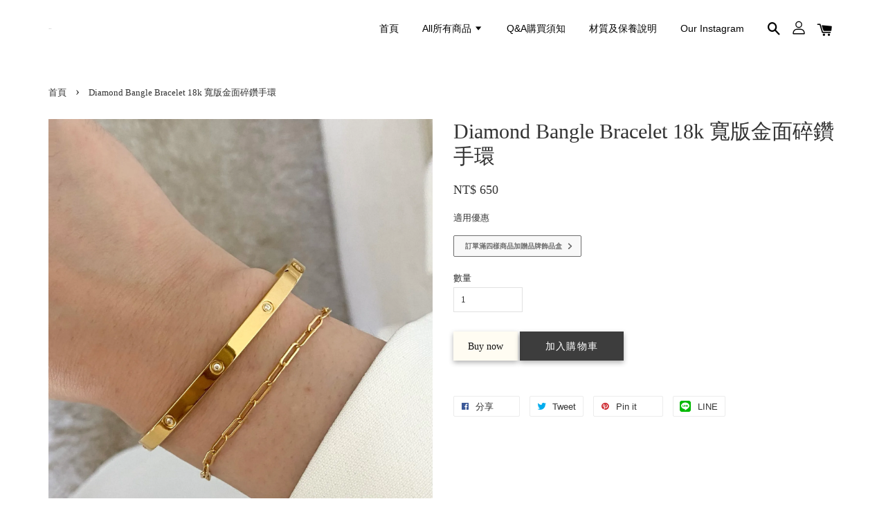

--- FILE ---
content_type: text/html; charset=UTF-8
request_url: https://www.gloweejewelry.com/products/%E5%AF%AC%E7%89%88%E9%87%91%E9%9D%A2%E7%A2%8E%E9%91%BD%E6%89%8B%E7%92%B0
body_size: 22876
content:
<!doctype html>
<!--[if lt IE 7]><html class="no-js lt-ie9 lt-ie8 lt-ie7" lang="en"> <![endif]-->
<!--[if IE 7]><html class="no-js lt-ie9 lt-ie8" lang="en"> <![endif]-->
<!--[if IE 8]><html class="no-js lt-ie9" lang="en"> <![endif]-->
<!--[if IE 9 ]><html class="ie9 no-js"> <![endif]-->
<!--[if (gt IE 9)|!(IE)]><!--> <html class="no-js"> <!--<![endif]-->
<head>

  <!-- Basic page needs ================================================== -->
  <meta charset="utf-8">
  <meta http-equiv="X-UA-Compatible" content="IE=edge,chrome=1">

  
  <link rel="icon" href="https://cdn.store-assets.com/s/367102/f/7648427.png" />
  

  <!-- Title and description ================================================== -->
  <title>
  Diamond Bangle Bracelet 18k 寬版金面碎鑽手環 &ndash; GLOWEE
  </title>

  
  <meta name="description" content="時髦的歐美必備古巴金鍊，質感很好的鈦鋼金鍊材質，戴上帥氣歐美感十足！商品材質：鈦鋼鍍18k金尺寸說明：手環寬約6cm（有開扣可以打開） 高保色真空鍍金 精緻的真空電鍍工藝保色優於其他電鍍工藝，和市面一般鍍金產品不同，可更長時間保持不褪色，鋼鈦材質抗腐蝕耐高溫硬度高，正常使用及良好保養實測均無掉色問題，也較一般鍍金產品更不易引起過敏。">
  

  <!-- Social meta ================================================== -->
  

  <meta property="og:type" content="product">
  <meta property="og:title" content="Diamond Bangle Bracelet 18k 寬版金面碎鑽手環">
  <meta property="og:url" content="https://www.gloweejewelry.com/products/寬版金面碎鑽手環">
  
  <meta property="og:image" content="https://cdn.store-assets.com/s/367102/i/43504875.jpg?width=480&format=webp">
  <meta property="og:image:secure_url" content="https://cdn.store-assets.com/s/367102/i/43504875.jpg?width=480&format=webp">
  
  <meta property="og:image" content="https://cdn.store-assets.com/s/367102/i/43488289.jpg?width=480&format=webp">
  <meta property="og:image:secure_url" content="https://cdn.store-assets.com/s/367102/i/43488289.jpg?width=480&format=webp">
  
  <meta property="og:image" content="https://cdn.store-assets.com/s/367102/i/43488286.jpg?width=480&format=webp">
  <meta property="og:image:secure_url" content="https://cdn.store-assets.com/s/367102/i/43488286.jpg?width=480&format=webp">
  
  <meta property="og:price:amount" content="650">
  <meta property="og:price:currency" content="TWD">


<meta property="og:description" content="時髦的歐美必備古巴金鍊，質感很好的鈦鋼金鍊材質，戴上帥氣歐美感十足！商品材質：鈦鋼鍍18k金尺寸說明：手環寬約6cm（有開扣可以打開） 高保色真空鍍金 精緻的真空電鍍工藝保色優於其他電鍍工藝，和市面一般鍍金產品不同，可更長時間保持不褪色，鋼鈦材質抗腐蝕耐高溫硬度高，正常使用及良好保養實測均無掉色問題，也較一般鍍金產品更不易引起過敏。">
<meta property="og:site_name" content="GLOWEE">



  <meta name="twitter:card" content="summary">



  <meta name="twitter:site" content="@">


  <meta name="twitter:title" content="Diamond Bangle Bracelet 18k 寬版金面碎鑽手環">
  <meta name="twitter:description" content="寬版的金面手環搭配小碎鑽，戴上幹練時尚感十足！商品材質：鈦鋼鍍18k金尺寸說明：手環寬約6cm（有開扣可以打開）
可日常碰水
此款材質可日常碰水，避免接觸強烈化學品如香水酒精等。
&amp;nbsp;
高保色真空鍍金
精緻的真空電鍍工藝保色優於其他電鍍工藝，和市面一般鍍金產品不同，可更長時間保持不褪色，鋼鈦材質抗腐蝕耐高溫硬度高，正常使用及良好保養實測均無掉色問題，也較一般鍍金產品更不易引起過敏。">
  <meta name="twitter:image" content="">
  <meta name="twitter:image:width" content="480">
  <meta name="twitter:image:height" content="480">




  <!-- Helpers ================================================== -->
  <link rel="canonical" href="https://www.gloweejewelry.com/products/寬版金面碎鑽手環">
  <meta name="viewport" content="width=device-width, initial-scale=1.0, minimum-scale=1.0, maximum-scale=1.0, user-scalable=no">
  <meta name="theme-color" content="">

  <!-- CSS ================================================== -->
  <link href="https://store-themes.easystore.co/367102/themes/1592/assets/timber.css?t=1765303271" rel="stylesheet" type="text/css" media="screen" />
  <link href="https://store-themes.easystore.co/367102/themes/1592/assets/theme.css?t=1765303271" rel="stylesheet" type="text/css" media="screen" />

  




  <script src="//ajax.googleapis.com/ajax/libs/jquery/1.11.0/jquery.min.js" type="text/javascript" ></script>
  <!-- Header hook for plugins ================================================== -->
  
<!-- ScriptTags -->
<script>window.__st={'p': 'product', 'cid': ''};</script><script src='/assets/events.js'></script><script>(function(){function asyncLoad(){var urls=['/assets/facebook-pixel.js?v=1.1.1619249057','/assets/traffic.js?v=1','https://apps.easystore.co/instagram-feed/script.js?shop=feiwang.easy.co'];for(var i=0;i<urls.length;i++){var s=document.createElement('script');s.type='text/javascript';s.async=true;s.src=urls[i];var x=document.getElementsByTagName('script')[0];x.parentNode.insertBefore(s, x);}}window.attachEvent ? window.attachEvent('onload', asyncLoad) : window.addEventListener('load', asyncLoad, false);})();</script>
<!-- /ScriptTags -->


  
<!--[if lt IE 9]>
<script src="//cdnjs.cloudflare.com/ajax/libs/html5shiv/3.7.2/html5shiv.min.js" type="text/javascript" ></script>
<script src="https://store-themes.easystore.co/367102/themes/1592/assets/respond.min.js?t=1765303271" type="text/javascript" ></script>
<link href="https://store-themes.easystore.co/367102/themes/1592/assets/respond-proxy.html" id="respond-proxy" rel="respond-proxy" />
<link href="//www.gloweejewelry.com/search?q=47fb07574dd93933abcfc7e0af9c5a4f" id="respond-redirect" rel="respond-redirect" />
<script src="//www.gloweejewelry.com/search?q=47fb07574dd93933abcfc7e0af9c5a4f" type="text/javascript"></script>
<![endif]-->



  <script src="https://store-themes.easystore.co/367102/themes/1592/assets/modernizr.min.js?t=1765303271" type="text/javascript" ></script>

  
  
  <script>
  (function(i,s,o,g,r,a,m){i['GoogleAnalyticsObject']=r;i[r]=i[r]||function(){
  (i[r].q=i[r].q||[]).push(arguments)},i[r].l=1*new Date();a=s.createElement(o),
  m=s.getElementsByTagName(o)[0];a.async=1;a.src=g;m.parentNode.insertBefore(a,m)
  })(window,document,'script','https://www.google-analytics.com/analytics.js','ga');

  ga('create', '', 'auto','myTracker');
  ga('myTracker.send', 'pageview');

  </script>
  
<!-- Snippet:global/head: Instagram Feed -->
<link rel="stylesheet" href="https://apps.easystore.co/assets/css/instagram-feed/insta-feed-style.css?v3">
<!-- /Snippet -->

</head>

<body id="diamond-bangle-bracelet-18k-------------------------" class="template-product" >

  <ul id="MobileNav" class="mobile-nav large--hide">

  
  
  <li class="mobile-nav__link" aria-haspopup="true">
    
    <a href="/" >
      首頁
    </a>
    
  </li>
  
  
  <li class="mobile-nav__link" aria-haspopup="true">
    
    
    <a href="/collections/all" class="mobile-nav__parent-link">
      All所有商品
    </a>
    <span class="mobile-nav__sublist-trigger">
      <span class="icon-fallback-text mobile-nav__sublist-expand">
  <span class="icon icon-plus" aria-hidden="true"></span>
  <span class="fallback-text">+</span>
</span>
<span class="icon-fallback-text mobile-nav__sublist-contract">
  <span class="icon icon-minus" aria-hidden="true"></span>
  <span class="fallback-text">-</span>
</span>

    </span>
    <ul class="mobile-nav__sublist">
      
      
      <li class="mobile-nav__sublist-link" aria-haspopup="true">
        
        <a href="/collections/mix-match-日常小金圈搭配自選墜飾" >
          Mix&Match 日常小金圈搭配自選墜飾
        </a>
        
      </li>
      
      
      <li class="mobile-nav__sublist-link" aria-haspopup="true">
        
        <a href="/collections/訂製字母系列" >
          訂製字母系列
        </a>
        
      </li>
      
      
      <li class="mobile-nav__sublist-link" aria-haspopup="true">
        
        <a href="/collections/人氣推薦" >
          入店必收款
        </a>
        
      </li>
      
      
      <li class="mobile-nav__sublist-link" aria-haspopup="true">
        
        <a href="/collections/耳環" >
          Earrings/ 耳環
        </a>
        
      </li>
      
      
      <li class="mobile-nav__sublist-link" aria-haspopup="true">
        
        <a href="/collections/rings" >
          Rings/ 戒指
        </a>
        
      </li>
      
      
      <li class="mobile-nav__sublist-link" aria-haspopup="true">
        
        <a href="/collections/braclets" >
          Braclets/ 手鍊
        </a>
        
      </li>
      
      
      <li class="mobile-nav__sublist-link" aria-haspopup="true">
        
        <a href="/collections/necklace" >
          Necklaces/ 項鍊
        </a>
        
      </li>
      
      
      <li class="mobile-nav__sublist-link" aria-haspopup="true">
        
        <a href="/collections/anklets-腳鏈" >
          Anklets/ 腳鏈
        </a>
        
      </li>
      
    </ul>
    
  </li>
  
  
  <li class="mobile-nav__link" aria-haspopup="true">
    
    <a href="/pages/購買須知" >
      Q&A購買須知
    </a>
    
  </li>
  
  
  <li class="mobile-nav__link" aria-haspopup="true">
    
    <a href="/pages/材質及保養說明" >
      材質及保養說明
    </a>
    
  </li>
  
  
  <li class="mobile-nav__link" aria-haspopup="true">
    
    <a href="https://www.instagram.com/gloweejewelry/"  target="_blank" >
      Our Instagram
    </a>
    
  </li>
  

  

  
  
  
  <li class="mobile-nav__link">
    <a href="/account/login">登入</a>
  </li>
  
  <li class="mobile-nav__link">
    <a href="/account/register">註冊帳號</a>
  </li>
  
  
  
  
  
    <li class="mobile-nav__link">
      






    </li>
  
  
  <li class="mobile-nav__link header-bar__search-wrapper">
    
    <div class="header-bar__module header-bar__search">
      
  <a class="popup-with-form medium-down--hide" href="#test-form">
    <span class="icon icon-search" aria-hidden="true"></span>
  </a>
  <form action="/search" method="get" class="header-bar__search-form clearfix large--hide" role="search">
    
    <button type="submit" class="btn icon-fallback-text header-bar__search-submit">
      <span class="icon icon-search" aria-hidden="true"></span>
      <span class="fallback-text">搜尋</span>
    </button>
    <input type="search" name="q" value="" aria-label="搜尋" class="header-bar__search-input" placeholder="搜尋" autocomplete="off">
    <div class="dropdown" id="searchDropdown"></div>
    <input type="hidden" name="search_history" id="search_history">
  </form>



<!-- form itself -->
<div id="test-form" class="white-popup-block mfp-hide popup-search">
  <div class="popup-search-content">
    <form action="/search" method="get" class="input-group search-bar" role="search">
      
      <input type="search" name="q" value="" placeholder="搜尋" class="input-group-field" aria-label="搜尋" placeholder="搜尋" autocomplete="off">
      <div class="dropdown" id="searchDropdown"></div>
      <input type="hidden" name="search_history" id="search_history">
      <span class="input-group-btn">
        <button type="submit" class="btn icon-fallback-text">
          <span class="icon icon-search" aria-hidden="true"></span>
          <span class="fallback-text">搜尋</span>
        </button>
      </span>
    </form>
  </div>
</div>

<script src="https://store-themes.easystore.co/367102/themes/1592/assets/magnific-popup.min.js?t=1765303271" type="text/javascript" ></script>
<script>
$(document).ready(function() {
	$('.popup-with-form').magnificPopup({
		type: 'inline',
		preloader: false,
		focus: '#name',
      	mainClass: 'popup-search-bg-wrapper',

		// When elemened is focused, some mobile browsers in some cases zoom in
		// It looks not nice, so we disable it:
		callbacks: {
			beforeOpen: function() {
				if($(window).width() < 700) {
					this.st.focus = false;
				} else {
					this.st.focus = '#name';
				}
			}
		}
	});
});
</script>


<script>
  var _search_history_listings = ""
  if(_search_history_listings != "") localStorage.setItem('searchHistory', JSON.stringify(_search_history_listings));

  function clearAll() {
    localStorage.removeItem('searchHistory');
  
    var customer = "";
    if(customer) {
      // Your logic to clear all data or call an endpoint
      fetch('/account/search_histories', {
          method: 'DELETE',
          headers: {
            "Content-Type": "application/json",
            "X-Requested-With": "XMLHttpRequest"
          },
          body: JSON.stringify({
            _token: "DMUQtNbw56YbAbWAECYSugFCgtZkFCJJrzDyWAzT"
          }),
      })
      .then(response => response.json())
    }
  }
  // End - store view history in local storage
  
  // search history dropdown  
  var searchInputs = document.querySelectorAll('input[type=search]');
  
  if(searchInputs.length > 0) {
    
    searchInputs.forEach((searchInput)=>{
    
      searchInput.addEventListener('focus', function() {
        var searchDropdown = searchInput.closest('form').querySelector('#searchDropdown');
        searchDropdown.innerHTML = ''; // Clear existing items
  
        // retrieve data from local storage
        var searchHistoryData = JSON.parse(localStorage.getItem('searchHistory')) || [];
  
        // Convert JSON to string
        var search_history_json = JSON.stringify(searchHistoryData);
  
        // Set the value of the hidden input
        searchInput.closest('form').querySelector("#search_history").value = search_history_json;
  
        // create dropdown items
        var clearAllItem = document.createElement('div');
        clearAllItem.className = 'dropdown-item clear-all';
        clearAllItem.textContent = 'Clear';
        clearAllItem.addEventListener('click', function() {
            clearAll();
            searchDropdown.style.display = 'none';
            searchInput.classList.remove('is-focus');
        });
        searchDropdown.appendChild(clearAllItem);
  
        // create dropdown items
        searchHistoryData.forEach(function(item) {
          var dropdownItem = document.createElement('div');
          dropdownItem.className = 'dropdown-item';
          dropdownItem.textContent = item.term;
          dropdownItem.addEventListener('click', function() {
            searchInput.value = item.term;
            searchDropdown.style.display = 'none';
          });
          searchDropdown.appendChild(dropdownItem);
        });
  
        if(searchHistoryData.length > 0){
          // display the dropdown
          searchInput.classList.add('is-focus');
          document.body.classList.add('search-input-focus');
          searchDropdown.style.display = 'block';
        }
      });
  
      searchInput.addEventListener("focusout", (event) => {
        var searchDropdown = searchInput.closest('form').querySelector('#searchDropdown');
        searchInput.classList.remove('is-focus');
        searchDropdown.classList.add('transparent');
        setTimeout(()=>{
          searchDropdown.style.display = 'none';
          searchDropdown.classList.remove('transparent');
          document.body.classList.remove('search-input-focus');
        }, 400);
      });
    })
  }
  // End - search history dropdown
</script>
    </div>
    
  </li>
  
  
</ul>
<div id="MobileNavOutside" class="mobile-nav-outside"></div>


<div id="PageContainer" class="page-container">
  
<!-- Snippet:global/body_start: Console Extension -->
<div id='es_console' style='display: none;'>367102</div>
<!-- /Snippet -->

  
    <style>
  .search-modal__form{
    position: relative;
  }
  
  .dropdown-wrapper {
    position: relative;
  }
  
  .dropdown-wrapper:hover .dropdown {
    display: block;
  }
  
  .header-icon-nav .dropdown {
    left: -80px;
  }
  
  .dropdown {
    display: none;
    position: absolute;
    top: 100%;
    left: 0px;
    width: 100%;
    padding: 8px;
    background-color: #fff;
    z-index: 1000;
    border-radius: 5px;
    border: 1px solid rgba(var(--color-foreground), 1);
    border-top: none;
    overflow-x: hidden;
    overflow-y: auto;
    max-height: 350px;
    min-width: 150px;
    box-shadow: 0 0 5px rgba(0,0,0,0.1);
  }
    
  .dropdown a{
    text-decoration: none;
    color: #000 !important;
  }
  
  .dropdown-item {
    padding: 0.4rem 2rem;
    cursor: pointer;
    line-height: 1.4;
    overflow: hidden;
    text-overflow: ellipsis;
    white-space: nowrap;
  }
  
  .dropdown-item:hover{
    background-color: #f3f3f3;
  }
  
  .search__input.is-focus{
    border-radius: 15px;
    border-bottom-left-radius: 0;
    border-bottom-right-radius: 0;
    border: 1px solid rgba(var(--color-foreground), 1);
    border-bottom: none;
    box-shadow: none;
  }
  
  .clear-all {
    text-align: right;
    padding: 0 2rem 0.2rem;
    line-height: 1;
    font-size: 70%;
    margin-bottom: -2px;
  }
  
  .clear-all:hover{
    background-color: #fff;
  }
  
  .referral-notification {
    position: absolute;
    top: 100%;
    right: -12px;
    background: white;
    border: 1px solid #e0e0e0;
    border-radius: 8px;
    box-shadow: 0 4px 12px rgba(0, 0, 0, 0.15);
    width: 280px;
    z-index: 1000;
    padding: 16px;
    margin-top: 8px;
    font-size: 14px;
    line-height: 1.4;
  }
  
  .referral-notification::before {
    content: '';
    position: absolute;
    top: -8px;
    right: 20px;
    width: 0;
    height: 0;
    border-left: 8px solid transparent;
    border-right: 8px solid transparent;
    border-bottom: 8px solid white;
  }
  
  .referral-notification::after {
    content: '';
    position: absolute;
    top: -9px;
    right: 20px;
    width: 0;
    height: 0;
    border-left: 8px solid transparent;
    border-right: 8px solid transparent;
    border-bottom: 8px solid #e0e0e0;
  }
  
  .referral-notification h4 {
    margin: 0 0 8px 0;
    color: #2196F3;
    font-size: 16px;
    font-weight: 600;
  }
  
  .referral-notification p {
    margin: 0 0 12px 0;
    color: #666;
  }
  
  .referral-notification .referral-code {
    background: #f5f5f5;
    padding: 8px;
    border-radius: 4px;
    font-family: monospace;
    font-size: 13px;
    text-align: center;
    margin: 8px 0;
    border: 1px solid #ddd;
  }
  
  .referral-notification .close-btn {
    position: absolute;
    top: 8px;
    right: 8px;
    background: none;
    border: none;
    font-size: 18px;
    color: #999;
    cursor: pointer;
    padding: 0;
    width: 20px;
    height: 20px;
    line-height: 1;
  }
  
  .referral-notification .close-btn:hover {
    color: #333;
  }
  
  .referral-notification .action-btn {
    background: #2196F3;
    color: white;
    border: none;
    padding: 8px 16px;
    border-radius: 4px;
    cursor: pointer;
    font-size: 12px;
    margin-right: 8px;
    margin-top: 8px;
  }
  
  .referral-notification .action-btn:hover {
    background: #1976D2;
  }
  
  .referral-notification .dismiss-btn {
    background: transparent;
    color: #666;
    border: 1px solid #ddd;
    padding: 8px 16px;
    border-radius: 4px;
    cursor: pointer;
    font-size: 12px;
    margin-top: 8px;
  }
  
  .referral-notification .dismiss-btn:hover {
    background: #f5f5f5;
  }
  .referral-modal__dialog {
    transform: translate(-50%, 0);
    transition: transform var(--duration-default) ease, visibility 0s;
    z-index: 10000;
    position: fixed;
    top: 20vh;
    left: 50%;
    width: 100%;
    max-width: 350px;
    box-shadow: 0 4px 12px rgba(0, 0, 0, 0.15);
    border-radius: 12px;
    background-color: #fff;
    color: #000;
    padding: 20px;
    text-align: center;
  }
  .modal-overlay.referral-modal-overlay {
    position: fixed;
    top: 0;
    left: 0;
    width: 100%;
    height: 100%;
    background-color: rgba(0, 0, 0, 0.7);
    z-index: 2001;
    display: block;
    opacity: 1;
    transition: opacity var(--duration-default) ease, visibility 0s;
  }
</style>

<header class="header-bar">
  <div class="header-wrapper wrapper">

    <!--  Mobile hamburger  -->
    <div class="large--hide">
      <button type="button" class="mobile-nav-trigger" id="MobileNavTrigger">
        <span class="icon icon-hamburger" aria-hidden="true"></span>
      </button>
    </div>
    
    <div class="logo-header" role="banner">

            
                  <div class="h1 site-header__logo" itemscope itemtype="http://schema.org/Organization">
            
                  
                    
                    
                        
                          <a href="/" class="logo-wrapper" itemprop="url">
                            <img src="https://cdn.store-assets.com/s/367102/f/7648419.jpeg?width=350&format=webp" alt="GLOWEE" itemprop="logo">
                          </a>
                        
                    
                    
                  
            
              </div>
            
        
    </div>
    
    <div class="desktop-header-nav medium-down--hide">
      
      <div class="header-nav-bar">
          
<ul class="site-nav" id="AccessibleNav">
  
    
    
      <li >
        <a href="/"  class="site-nav__link">首頁</a>
      </li>
    
  
    
    
      
      <li class="site-nav--has-dropdown" aria-haspopup="true">
        <a href="/collections/all"  class="site-nav__link">
          All所有商品
          <span class="icon-fallback-text">
            <span class="icon icon-arrow-down" aria-hidden="true"></span>
          </span>
        </a>
        <ul class="site-nav__dropdown">
          
            
            
              <li >
                <a href="/collections/mix-match-日常小金圈搭配自選墜飾"  class="site-nav__link">Mix&Match 日常小金圈搭配自選墜飾</a>
              </li>
            
          
            
            
              <li >
                <a href="/collections/訂製字母系列"  class="site-nav__link">訂製字母系列</a>
              </li>
            
          
            
            
              <li >
                <a href="/collections/人氣推薦"  class="site-nav__link">入店必收款</a>
              </li>
            
          
            
            
              <li >
                <a href="/collections/耳環"  class="site-nav__link">Earrings/ 耳環</a>
              </li>
            
          
            
            
              <li >
                <a href="/collections/rings"  class="site-nav__link">Rings/ 戒指</a>
              </li>
            
          
            
            
              <li >
                <a href="/collections/braclets"  class="site-nav__link">Braclets/ 手鍊</a>
              </li>
            
          
            
            
              <li >
                <a href="/collections/necklace"  class="site-nav__link">Necklaces/ 項鍊</a>
              </li>
            
          
            
            
              <li >
                <a href="/collections/anklets-腳鏈"  class="site-nav__link">Anklets/ 腳鏈</a>
              </li>
            
          
        </ul>
      </li>
    
  
    
    
      <li >
        <a href="/pages/購買須知"  class="site-nav__link">Q&A購買須知</a>
      </li>
    
  
    
    
      <li >
        <a href="/pages/材質及保養說明"  class="site-nav__link">材質及保養說明</a>
      </li>
    
  
    
    
      <li >
        <a href="https://www.instagram.com/gloweejewelry/"  target="_blank"  class="site-nav__link">Our Instagram</a>
      </li>
    
  
  
  
      
        
          
        
          
        
      
  
  
  
</ul>

      </div>

      <div class="header-subnav">
        






        
        
        <div class="header-icon-nav">
        
              
        
              
            
              
              
                
                  <div class="header-bar__module">
                    
  <a class="popup-with-form medium-down--hide" href="#test-form">
    <span class="icon icon-search" aria-hidden="true"></span>
  </a>
  <form action="/search" method="get" class="header-bar__search-form clearfix large--hide" role="search">
    
    <button type="submit" class="btn icon-fallback-text header-bar__search-submit">
      <span class="icon icon-search" aria-hidden="true"></span>
      <span class="fallback-text">搜尋</span>
    </button>
    <input type="search" name="q" value="" aria-label="搜尋" class="header-bar__search-input" placeholder="搜尋" autocomplete="off">
    <div class="dropdown" id="searchDropdown"></div>
    <input type="hidden" name="search_history" id="search_history">
  </form>



<!-- form itself -->
<div id="test-form" class="white-popup-block mfp-hide popup-search">
  <div class="popup-search-content">
    <form action="/search" method="get" class="input-group search-bar" role="search">
      
      <input type="search" name="q" value="" placeholder="搜尋" class="input-group-field" aria-label="搜尋" placeholder="搜尋" autocomplete="off">
      <div class="dropdown" id="searchDropdown"></div>
      <input type="hidden" name="search_history" id="search_history">
      <span class="input-group-btn">
        <button type="submit" class="btn icon-fallback-text">
          <span class="icon icon-search" aria-hidden="true"></span>
          <span class="fallback-text">搜尋</span>
        </button>
      </span>
    </form>
  </div>
</div>

<script src="https://store-themes.easystore.co/367102/themes/1592/assets/magnific-popup.min.js?t=1765303271" type="text/javascript" ></script>
<script>
$(document).ready(function() {
	$('.popup-with-form').magnificPopup({
		type: 'inline',
		preloader: false,
		focus: '#name',
      	mainClass: 'popup-search-bg-wrapper',

		// When elemened is focused, some mobile browsers in some cases zoom in
		// It looks not nice, so we disable it:
		callbacks: {
			beforeOpen: function() {
				if($(window).width() < 700) {
					this.st.focus = false;
				} else {
					this.st.focus = '#name';
				}
			}
		}
	});
});
</script>


<script>
  var _search_history_listings = ""
  if(_search_history_listings != "") localStorage.setItem('searchHistory', JSON.stringify(_search_history_listings));

  function clearAll() {
    localStorage.removeItem('searchHistory');
  
    var customer = "";
    if(customer) {
      // Your logic to clear all data or call an endpoint
      fetch('/account/search_histories', {
          method: 'DELETE',
          headers: {
            "Content-Type": "application/json",
            "X-Requested-With": "XMLHttpRequest"
          },
          body: JSON.stringify({
            _token: "DMUQtNbw56YbAbWAECYSugFCgtZkFCJJrzDyWAzT"
          }),
      })
      .then(response => response.json())
    }
  }
  // End - store view history in local storage
  
  // search history dropdown  
  var searchInputs = document.querySelectorAll('input[type=search]');
  
  if(searchInputs.length > 0) {
    
    searchInputs.forEach((searchInput)=>{
    
      searchInput.addEventListener('focus', function() {
        var searchDropdown = searchInput.closest('form').querySelector('#searchDropdown');
        searchDropdown.innerHTML = ''; // Clear existing items
  
        // retrieve data from local storage
        var searchHistoryData = JSON.parse(localStorage.getItem('searchHistory')) || [];
  
        // Convert JSON to string
        var search_history_json = JSON.stringify(searchHistoryData);
  
        // Set the value of the hidden input
        searchInput.closest('form').querySelector("#search_history").value = search_history_json;
  
        // create dropdown items
        var clearAllItem = document.createElement('div');
        clearAllItem.className = 'dropdown-item clear-all';
        clearAllItem.textContent = 'Clear';
        clearAllItem.addEventListener('click', function() {
            clearAll();
            searchDropdown.style.display = 'none';
            searchInput.classList.remove('is-focus');
        });
        searchDropdown.appendChild(clearAllItem);
  
        // create dropdown items
        searchHistoryData.forEach(function(item) {
          var dropdownItem = document.createElement('div');
          dropdownItem.className = 'dropdown-item';
          dropdownItem.textContent = item.term;
          dropdownItem.addEventListener('click', function() {
            searchInput.value = item.term;
            searchDropdown.style.display = 'none';
          });
          searchDropdown.appendChild(dropdownItem);
        });
  
        if(searchHistoryData.length > 0){
          // display the dropdown
          searchInput.classList.add('is-focus');
          document.body.classList.add('search-input-focus');
          searchDropdown.style.display = 'block';
        }
      });
  
      searchInput.addEventListener("focusout", (event) => {
        var searchDropdown = searchInput.closest('form').querySelector('#searchDropdown');
        searchInput.classList.remove('is-focus');
        searchDropdown.classList.add('transparent');
        setTimeout(()=>{
          searchDropdown.style.display = 'none';
          searchDropdown.classList.remove('transparent');
          document.body.classList.remove('search-input-focus');
        }, 400);
      });
    })
  }
  // End - search history dropdown
</script>
                  </div>
                
              
              
              
                <div class="header-bar__module dropdown-wrapper">
                  
                    <a href="/account/login">



    <svg class="svg-icon" id="Layer_1" data-name="Layer 1" xmlns="http://www.w3.org/2000/svg" viewBox="0 0 100 100"><title>icon-profile</title><path d="M50,51.8A24.4,24.4,0,1,0,25.6,27.4,24.43,24.43,0,0,0,50,51.8ZM50,10A17.4,17.4,0,1,1,32.6,27.4,17.43,17.43,0,0,1,50,10Z"/><path d="M62.66,57.66H37.34a30.54,30.54,0,0,0-30.5,30.5V93.5a3.5,3.5,0,0,0,3.5,3.5H89.66a3.5,3.5,0,0,0,3.5-3.5V88.16A30.54,30.54,0,0,0,62.66,57.66ZM86.16,90H13.84V88.16a23.53,23.53,0,0,1,23.5-23.5H62.66a23.53,23.53,0,0,1,23.5,23.5Z"/></svg>

  
</a>
                  

                  <!-- Referral Notification Popup for Desktop -->
                  <div id="referralNotification" class="referral-notification" style="display: none;">
                    <button class="close-btn" onclick="dismissReferralNotification()">&times;</button>
                    <div style="text-align: center; margin-bottom: 16px;">
                      <div style="width: 100px; height: 100px; margin: 0 auto;">
                        <img src="https://resources.easystore.co/storefront/icons/channels/vector_referral_program.svg">
                      </div>
                    </div>
                    <p id="referralSignupMessage" style="text-align: center; font-size: 14px; color: #666; margin: 0 0 20px 0;">
                      您的好友送您   回饋金！立即註冊領取。
                    </p>
                    <div style="text-align: center;">
                      <button class="btn" onclick="goToSignupPage()" style="width: 100%; color: #fff;">
                        註冊
                      </button>
                    </div>
                  </div>
                </div>
              
              
              <div class="header-bar__module cart-page-link-wrapper">
                <span class="header-bar__sep" aria-hidden="true"></span>
                <a href="/cart" class="cart-page-link">
                  <span class="icon icon-cart header-bar__cart-icon" aria-hidden="true"></span>
                  <span class="cart-count header-bar__cart-count hidden-count">0</span>
                </a>
              </div>
        
        
              
                
              
        
          
        </div>
      </div>

      
      
    </div>
    
    

    <!--  Mobile cart  -->
    <div class="large--hide">
      <a href="/cart" class="cart-page-link mobile-cart-page-link">
        <span class="icon icon-cart header-bar__cart-icon" aria-hidden="true"></span>
        <span class="cart-count  hidden-count">0</span>
      </a>
    </div>
    
  </div>
  
  
  
</header>




    
    <main class="wrapper main-content" role="main">
      <div class="grid">
          <div class="grid__item">
            
  
            
<div itemscope itemtype="http://schema.org/Product">

  <meta itemprop="url" content="https://www.gloweejewelry.com/products/寬版金面碎鑽手環">
  <meta itemprop="image" content="https://cdn.store-assets.com/s/367102/i/43504875.jpg?width=480&format=webp">

  <div class="section-header section-header--breadcrumb">
    
<nav class="breadcrumb" role="navigation" aria-label="breadcrumbs">
  <a href="/" title="返回到首頁">首頁</a>

  

    
    <span aria-hidden="true" class="breadcrumb__sep">&rsaquo;</span>
    <span>Diamond Bangle Bracelet 18k 寬版金面碎鑽手環</span>

  
</nav>


  </div>

  <div class="product-single">
    <div class="grid product-single__hero">
      <div class="grid__item large--one-half">

        
          <div class="product-single__photos " id="ProductPhoto">
            
            <img src="https://cdn.store-assets.com/s/367102/i/43504875.jpg?width=1024&format=webp" alt="4880B8C4-D5BE-4AD3-9597-D42BEBE6EC6E.jpeg" id="ProductPhotoImg" data-image-type="Images" data-image-id="43504875" class="product-zoomable mfp-Images">
          </div>

          

            <ul class="product-single__thumbnails grid-uniform" id="ProductThumbs">
              
                <li class="grid__item large--one-fifth medium-down--one-quarter ">
                  <a data-image-id="43504875" data-image-type="Images" href="https://cdn.store-assets.com/s/367102/i/43504875.jpg?width=1024&format=webp" class="product-single__thumbnail product-zoomable mfp-Images">
                    <img src="https://cdn.store-assets.com/s/367102/i/43504875.jpg?width=1024&format=webp" alt="4880B8C4-D5BE-4AD3-9597-D42BEBE6EC6E.jpeg">
                  </a>
                </li>
              
                <li class="grid__item large--one-fifth medium-down--one-quarter ">
                  <a data-image-id="43488289" data-image-type="Images" href="https://cdn.store-assets.com/s/367102/i/43488289.jpg?width=1024&format=webp" class="product-single__thumbnail product-zoomable mfp-Images">
                    <img src="https://cdn.store-assets.com/s/367102/i/43488289.jpg?width=1024&format=webp" alt="3649EA08-452E-4799-BE01-B0FFB5FDCDE8.jpeg">
                  </a>
                </li>
              
                <li class="grid__item large--one-fifth medium-down--one-quarter ">
                  <a data-image-id="43488286" data-image-type="Images" href="https://cdn.store-assets.com/s/367102/i/43488286.jpg?width=1024&format=webp" class="product-single__thumbnail product-zoomable mfp-Images">
                    <img src="https://cdn.store-assets.com/s/367102/i/43488286.jpg?width=1024&format=webp" alt="5C176A6E-1E95-4A0D-8F51-E36AE09D9B53.jpeg">
                  </a>
                </li>
              
                <li class="grid__item large--one-fifth medium-down--one-quarter ">
                  <a data-image-id="43504295" data-image-type="Images" href="https://cdn.store-assets.com/s/367102/i/43504295.jpg?width=1024&format=webp" class="product-single__thumbnail product-zoomable mfp-Images">
                    <img src="https://cdn.store-assets.com/s/367102/i/43504295.jpg?width=1024&format=webp" alt="F037A5FA-D2A8-422B-92E5-0FB8D31A4589.jpeg">
                  </a>
                </li>
              
              
            </ul>

          

        

        
        <ul class="gallery hidden">
          
            
            
              <li data-image-id="43504875" class="gallery__item" data-mfp-src="https://cdn.store-assets.com/s/367102/i/43504875.jpg?width=1024&format=webp">
              </li>
            

          
            
            
              <li data-image-id="43488289" class="gallery__item" data-mfp-src="https://cdn.store-assets.com/s/367102/i/43488289.jpg?width=1024&format=webp">
              </li>
            

          
            
            
              <li data-image-id="43488286" class="gallery__item" data-mfp-src="https://cdn.store-assets.com/s/367102/i/43488286.jpg?width=1024&format=webp">
              </li>
            

          
            
            
              <li data-image-id="43504295" class="gallery__item" data-mfp-src="https://cdn.store-assets.com/s/367102/i/43504295.jpg?width=1024&format=webp">
              </li>
            

          
          
        </ul>
        

        
<!-- Snippet:product/content_left: Product Label -->

<!-- /Snippet -->

      </div>
      <div class="grid__item large--one-half">
        
        <h1 itemprop="name">Diamond Bangle Bracelet 18k 寬版金面碎鑽手環</h1>

        <div itemprop="offers" itemscope itemtype="http://schema.org/Offer">
          

          <meta itemprop="priceCurrency" content="TWD">
          <link itemprop="availability" href="https://schema.org/InStock">

          <div class="product-single__prices">
            <span id="ProductPrice" class="product-single__price" itemprop="price" content="650">
              <span class=money data-ori-price='650.00'>NT$ 650.00 </span>
            </span>

            <s style="display: none;" id="ComparePrice" class="product-single__sale-price" data-expires="">
              <span class=money data-ori-price='0.00'>NT$ 0.00 </span>
            </s>
          </div>

          <form action="/cart/add" method="post" enctype="multipart/form-data" data-addtocart='{"id":7605311,"name":"Diamond Bangle Bracelet 18k 寬版金面碎鑽手環","sku":"","price":650.0,"quantity":1,"variant":"Default Title","category":"首頁推薦\u0026quot;Braclets/ 手鍊\u0026quot;入店必收款","brands":""}' id="AddToCartForm">
            <input type="hidden" name="_token" value="DMUQtNbw56YbAbWAECYSugFCgtZkFCJJrzDyWAzT">

            <style>
.sf_promo-promo-label, #sf_promo-view-more-tag, .sf_promo-label-unclickable:hover {
    color: #6D6D6D
}
</style>
<div class="sf_promo-tag-wrapper">
    <div id="sf_promo-tag-label"></div>
    <div class="sf_promo-tag-container">
        <div id="sf_promo-tag"></div>
        <a id="sf_promo-view-more-tag" class="sf_promo-promo-label hide" onclick="getPromotionList(true)">瀏覽更多</a>
    </div>
</div>

            
            <select name="id" id="productSelect" class="product-single__variants">
              
                

                  <option  selected="selected"  data-sku="" value="34490595">Default Title - <span class=money data-ori-price='65,000.00'>NT$ 65,000.00 </span></option>

                
              
            </select>

            

            <div class="product-single__quantity">
              <label for="Quantity">數量</label>
              <input type="number" id="Quantity" name="quantity" value="1" min="1" class="quantity-selector">
            </div>

            
<!-- Snippet:product/field_bottom: BuyNow button 立即購買 -->

            <a id="BuyNowButton" class="btn" style="color:#121111;background-color:#fffcf2;display: none;">Buy now</a>

            <style type="text/css">
                #BuyNowButton.btn--loading{color:transparent !important;}#BuyNowButton:hover{opacity: 0.85;}
            </style>

            <script>

            $( document ).ready(function() {

                $( "#BuyNowButton" ).click(function() {

                  $(this).addClass('btn--loading');
                  var v_id = Number($('#productSelect').val()),
                      v_qty = Number($('#Quantity').val()),
                      token = 'DMUQtNbw56YbAbWAECYSugFCgtZkFCJJrzDyWAzT',
                      currency = $( "[name='currencies'] option:selected" ).val(),
                      input_properties = null,
                      select_properties = null,
                      app_id = null;

                  input_properties = $("input[name^='properties']");
                  select_properties = $("select[name^='properties']");
                  app_id = $( "input[name='app_id']" ).val();

                  let propertiesParam = {};

                  for( i = 0; i < input_properties.length ; i++){

                    let type = input_properties[i].type;
                    let name = input_properties[i].name;
                    let value = input_properties[i].value;

                    name = name.slice(11, name.length - 1);

                    if(type == 'radio'){

                      let isChecked = input_properties[i].checked;

                      if(isChecked == true){

                        propertiesParam[name] = value;

                      }

                    }
                    else{

                      propertiesParam[name] = value;

                    }

                  }

                  for( i = 0; i < select_properties.length ; i++){

                    let name = select_properties[i].name;
                    let value = select_properties[i].value;

                    name = name.slice(11, name.length - 1);
                    propertiesParam[name] = value;

                  }

                  let dataParam = {
                    id: v_id,
                    quantity: v_qty,
                    _token: token
                  };

                  if(Object.keys(propertiesParam).length > 0){

                    dataParam.properties = propertiesParam;

                    if(app_id){

                      dataParam.app_id = app_id;

                    }
                  }

                  $.ajax({
                      type: "POST",
                      dataType: 'json',
                      url: "/cart/add?retrieve=true",
                      data: dataParam,
                      success: function(response){

                          var item_ids = [],
                              data_id = [],
                              data_qty = [],
                              cartCount = $('.cart-count'),
                              cartJSON = response.items;

                          $.each(cartJSON, function( index, b ) {
          
                            // for old controller
                              if (b.variant) {
                                  b.variant_id = b.variant.id
                              } 

                              if(b.promotion_id != undefined){
                                  $.each(b.items, function( index, c ) {
                         
                                    // for old controller
                                    if (c.variant) {
                                        c.variant_id = c.variant.id
                                    } 

                                    data_id.push(c.variant_id);
                                    item_ids.push(c.id);
                                    
                                      if(v_id != c.variant_id){
                                          data_qty.push(0);
                                      }else{
                                        data_qty.push(c.quantity);
                                      }
                                  });
                              } 
                              else {

                                data_id.push(b.variant_id);
                                item_ids.push(b.id);

                                if(v_id != b.variant_id){
                                  data_qty.push(0);
                                }else{
                                  data_qty.push(v_qty);
                                }
                            }
                         

                          });


                          cartCount.text(response.count);


                          $.ajax({
                                    type: "POST",
                                    dataType: 'json',
                                    url: "/cart",
                                    data:{
                                      _token: token,
                                      ids: data_id,
                                      updates: data_qty,
                                      checkout: '',
                                      current_currency: currency,
                                      item_ids: item_ids
                                  },
                                  success: function(response){

                                      // To fix free gift not given issue
                                      // Add sleep 1 second here to prevent go to checkout too fast,
                                      // and database replica havent got the free gift record

                                      sleep(1000)

                                      if(response.status == 'success'){
                                          window.location.href = '/checkout/index';
                                      }else{
                                          window.location.href = '/cart';
                                      }
                                  },
                                  error: function(xhr){
                                      console.log('error',xhr);
                                      window.location.href = '/cart';
                                  }
                          });

                      },
                      error: function(xhr){
                          console.log('error',xhr);
                          $('#BuyNowButton').removeClass('btn--loading');

                          var data = eval('(' + xhr.responseText + ')'),
                              response = data.description;

                          $('#BuyNowButtonError').remove();
                          $('#BuyNowButton').before('<p id="BuyNowButtonError" class="note errors">'+response+'</p>');

                      }
                  });

                });

                function sleep(milliseconds) {
                  const date = Date.now();
                  let currentDate = null;
                  do {
                    currentDate = Date.now();
                  } while (currentDate - date < milliseconds);
                }

                function checkProduct(){
                    var money = $("#ProductPrice").find(".money").text(),
                    price = Number(money.replace(/[^0-9\.]+/g,"")),
                    disabled = $('#AddToCart').attr('disabled');

                    if(!$('#productSelect').val() || price <= 0 || disabled != undefined){
                        $( "#BuyNowButton" ).hide();
                    }else{
                        $( "#BuyNowButton" ).show();
                    }
                };
                setTimeout(()=>{checkProduct()}, 250)

                $("body").on("change",".single-option-selector",function(){
                    checkProduct();
                });

            });

            </script>
<!-- /Snippet -->


            <button type="submit" name="add" id="AddToCart" class="btn">
              <span id="AddToCartText">加入購物車</span>
            </button>
            
          </form>

          
            <hr class="hr--clear hr--small">
            
  
  





<div class="social-sharing is-clean" data-permalink="https://www.gloweejewelry.com/products/寬版金面碎鑽手環">

  
    <a target="_blank" href="//www.facebook.com/sharer.php?u=https://www.gloweejewelry.com/products/寬版金面碎鑽手環" class="share-facebook">
      <span class="icon icon-facebook"></span>
      <span class="share-title">分享</span>
      
        <span class="share-count">0</span>
      
    </a>
  

  
    <a target="_blank" href="//twitter.com/share?text=Diamond Bangle Bracelet 18k 寬版金面碎鑽手環&amp;url=https://www.gloweejewelry.com/products/寬版金面碎鑽手環" class="share-twitter">
      <span class="icon icon-twitter"></span>
      <span class="share-title">Tweet</span>
    </a>
  

  

    
      <a target="_blank" href="//pinterest.com/pin/create/button/?url=https://www.gloweejewelry.com/products/寬版金面碎鑽手環&amp;media=&amp;description=Diamond Bangle Bracelet 18k 寬版金面碎鑽手環" class="share-pinterest">
        <span class="icon icon-pinterest"></span>
        <span class="share-title">Pin it</span>
        
          <span class="share-count">0</span>
        
      </a>
    

    

  
  
  
    <a target="_blank" href="//social-plugins.line.me/lineit/share?url=https://www.gloweejewelry.com/products/寬版金面碎鑽手環" class="share-line">
      <span class="icon icon-line">
        



    <svg xmlns="http://www.w3.org/2000/svg" class="line-icon-svg social-icon-svg" viewBox="0 0 1024 1024">
        <title>icon-line</title>
        <path d="M837.58,237.47c-15.8-26.86-38.14-46.42-66.73-58.78A128.73,128.73,0,0,0,734,168.78c-4.2-.47-8.42-.74-12.62-1.15a26.81,26.81,0,0,1-2.93-.63H306.1a21,21,0,0,1-3.19.65A141,141,0,0,0,193.7,227.18a136.92,136.92,0,0,0-24.4,60.54c-.5,3.45-.7,6.94-1.18,10.39a21.46,21.46,0,0,1-1.12,3.58V719.55a23.91,23.91,0,0,1,1.1,4.45,132.12,132.12,0,0,0,14.49,54.45c20.58,39.69,52.66,64.84,96.28,75.07a118.63,118.63,0,0,0,21.81,2.91,24.16,24.16,0,0,1,3.22.57H720.66a27.33,27.33,0,0,1,3.21-.57c39.53-2.53,72.32-18.87,98.47-48.43a136.51,136.51,0,0,0,32-65.32c1-4.85,1.26-9.82,1.91-14.73a24.25,24.25,0,0,1,.72-2.88V301.69a15.08,15.08,0,0,1-.69-2.9C855.25,276.76,848.7,256.38,837.58,237.47ZM753.76,544.74a189.6,189.6,0,0,1-23.32,42.11,208.16,208.16,0,0,1-32.15,34.76c-12.76,11.12-25.31,22.48-38.38,33.23-35.07,28.83-71.7,55.51-110.67,78.87-11.12,6.67-22.46,13-34.55,17.76a84.7,84.7,0,0,1-12.35,3.8c-7.29,1.65-11.22-1.26-11.62-8.72a53.45,53.45,0,0,1,.91-10.68c1-6.62,2.39-13.19,3.34-19.83a39.31,39.31,0,0,0-.35-14.26,19.77,19.77,0,0,0-11.3-14.11c-4.23-2-8.76-2.63-13.32-3.21a290.39,290.39,0,0,1-46-9.72c-31.07-9.18-59.84-23-85.77-42.53-26.73-20.1-48.32-44.61-63-74.85a170.66,170.66,0,0,1-17.05-78.18,163.09,163.09,0,0,1,10.07-52c9.7-26.44,25-49.27,44.73-69.19,21.9-22.09,47.44-38.86,75.76-51.51a289.28,289.28,0,0,1,59.46-19.08,260.46,260.46,0,0,1,31.59-4.72c5.31-.44,10.62-.92,15.94-1.22s10.65-.38,16-.56a339.27,339.27,0,0,1,36.88,2.27,290.8,290.8,0,0,1,77.23,19.51c31.72,12.85,60.21,30.74,84.43,55.11,18.57,18.67,33.22,40,43,64.52a172,172,0,0,1,12.08,63.78A164.42,164.42,0,0,1,753.76,544.74Z" fill="#999"/><path d="M569.52,425.37c-6,1.41-9.73,6.4-9.81,12.73-.08,5.62,0,11.23,0,16.84q0,18.63,0,37.26c0,.91.35,2-.72,2.89-.65-.81-1.25-1.5-1.79-2.22L537.86,467c-9.12-12.25-18.3-24.45-27.31-36.77-5.3-7.26-17.63-7.11-22.37.83a14.49,14.49,0,0,0-1.94,7.63q0,47.9,0,95.77c0,.55,0,1.11,0,1.66A13,13,0,0,0,492,546.28a13.78,13.78,0,0,0,8.7,2,12.25,12.25,0,0,0,10.14-5.75A13.27,13.27,0,0,0,513,535q0-26.91,0-53.82v-4a6,6,0,0,1,3,2.76q23,31.39,45.93,62.82c3.87,5.34,9.24,6.5,14.87,5.26a12.45,12.45,0,0,0,9.68-12.22c-.12-8.73,0-17.47,0-26.21,0-23.83-.07-47.66,0-71.49C586.46,430.63,580.05,422.88,569.52,425.37Z" fill="#999"/><path d="M634.92,451.78q15.18,0,30.35,0c1.28,0,2.57,0,3.86-.11a11.71,11.71,0,0,0,7.64-3.38c4.29-4.21,5-9.34,3.15-14.75s-6.18-8-11.81-8.46c-.91-.08-1.83,0-2.75,0h-45.8c-.83,0-1.66,0-2.48,0-6.18.33-11,4-12.41,9.55a23.69,23.69,0,0,0-.41,5.47q0,46.62,0,93.24c0,1.2,0,2.4.07,3.59a12.1,12.1,0,0,0,6.14,9.88,14.75,14.75,0,0,0,7.94,1.92q24,.06,48,0a22,22,0,0,0,5.69-.84c4.58-1.28,9.06-6.21,8.69-13.24-.3-5.93-4-10.89-9.7-12.24a20.57,20.57,0,0,0-4.65-.36c-10.48,0-21,0-31.45,0-1.25,0-2.49-.19-3.65-.28-.6-3.33-.48-19.09.17-21.34,1-.05,2.08-.15,3.16-.15,10.94,0,21.89-.12,32.83,0,7.09.1,15.12-5.73,13-16.47a12.57,12.57,0,0,0-12.66-10.21c-11-.05-22.07,0-33.1,0h-3.35c-.63-3.48-.52-19.31.12-21.54C632.58,451.93,633.75,451.78,634.92,451.78Z" fill="#999"/><path d="M414.9,521.65c-10.76,0-21.52,0-32.29,0h-3.84v-4.26c0-26.3,0-52.61,0-78.92a13.36,13.36,0,0,0-26.72-.65q.1,48.72,0,97.42a13,13,0,0,0,13,13.11c16.83-.14,33.67,0,50.5-.06a13.53,13.53,0,0,0,3.54-.38c10.55-2.9,11.23-14.46,7.49-20.26C423.89,523.39,419.8,521.66,414.9,521.65Z" fill="#999"/><path d="M466.59,436.12a18.43,18.43,0,0,0-2.09-5.59c-2.75-4.22-6.9-5.79-11.87-5.59a12.74,12.74,0,0,0-11.93,9.37,20.25,20.25,0,0,0-.41,4.93q0,23.6,0,47.19t0,47.47a19.84,19.84,0,0,0,.54,5.45c1.7,6,6.6,9.1,13.56,8.94a12.4,12.4,0,0,0,12.32-11.73c.07-1.1.06-2.21.06-3.31q0-46.5,0-93A17.09,17.09,0,0,0,466.59,436.12Z" fill="#999"/>
    </svg>

  

      </span>
      <span class="share-title">LINE</span>
    </a>
  

</div>
          
          <hr class="hr--clear hr--small">
        </div>

        
      </div>
      <div class="grid__item">
        <link href="/assets/css/promotion.css?v2.94" rel="stylesheet" type="text/css" media="screen" />
 <style>
.sf_promo-ribbon{
  color: #626262;
  background-color: #626262
}
.sf_promo-ribbon-text,
.sf_promo-ribbon-text span{
  color: #fff;
  color: #fff;
}

</style>


  <div id="promotion-section" class="sf_promo-container">
    <div id="sf_promo-container" >
    </div>
    <div class="text-center">
      <button id="get-more-promotion" class="btn btn--secondary hide" onclick="getPromotionList(true)">瀏覽更多</button>
    </div>
  </div>
  <div class="text-center">
    <button id="view-more-promotion" class="btn btn--secondary hide" onclick="expandPromoSection()">瀏覽更多</button>
  </div>


<script>var shop_money_format = "<span class=money data-ori-price='{{amount}}'>NT$ {{amount}} </span>";</script>
<script src="/assets/js/promotion/promotion.js?v1.11" type="text/javascript"></script>

<script>

  var param = {limit:5, page:1};

  function getPromotionList(load_more){

    var element = document.getElementById("sf_promo-container"),
        promo_section = document.getElementById("promotion-section"),
        promo_btn = document.getElementById("get-more-promotion"),
        view_more_btn = document.getElementById("view-more-promotion"),
        view_more_tag_btn = document.getElementById("sf_promo-view-more-tag"),
        page_value = parseInt(param.page);

    if(load_more) {
      view_more_tag_btn.classList.add("sf_promo-is-loading");
      promo_btn.classList.add("btn--loading");
    }

    $.ajax({
      type: "GET",
      data: param,
      dataType: 'json',
      url: "/products/寬版金面碎鑽手環/promotions",
      success: function(response){

        document.getElementById("sf_promo-container").innerHTML += response.html;


        var promotion_tag_html = "";
        var promotion_tag_label_html = "";

        var total_addon_discount = 0;

        if(response.data.total_promotions > 0){
          promotion_tag_label_html += `<div style="display:block;"><label>適用優惠</label></div>`;

          for (let promotion of response.data.promotions) {
            var label_class = "sf_promo-label-unclickable",
                svg_icon = "";
            if(promotion.promotion_applies_to == "add_on_item" && (promotion.is_free_gift == false || promotion.prerequisite_subtotal_range == null)) { 
              total_addon_discount += 1;
              label_class = "sf_promo-label-clickable";
              svg_icon = `<svg class="sf_promo-svg-icon" xmlns="http://www.w3.org/2000/svg" class="icon icon-tabler icon-tabler-chevron-right" viewBox="0 0 24 24" stroke-width="2.8" stroke="currentColor" fill="none" stroke-linecap="round" stroke-linejoin="round">
                            <path stroke="none" d="M0 0h24v24H0z" fill="none"/>
                            <polyline points="9 6 15 12 9 18" />
                          </svg>`;
            }
            promotion_tag_html +=
            ` <a onclick="promoScrollToView('${promotion.id}')" class="sf_promo-promo-label ${label_class}">
                <b class="sf_promo-tag-label-title">${promotion.title.replace('&', '&amp;').replace('>','&gt;').replace('<','&lt;').replace('/','&sol;').replace('“', '&quot;').replace("'","&#39;") }</b>${svg_icon}
              </a>
            `;
          }
        }

        if(total_addon_discount > 1 && !load_more){
          promo_section.classList.add('sf_promo-container-height-opacity','sf_promo-container-white-gradient')
          view_more_btn.classList.remove("hide");
        }else{
          promo_section.classList.remove('sf_promo-container-height-opacity','sf_promo-container-white-gradient')
          view_more_btn.classList.add("hide");
        }

        if(response.data.page_count > param.page) {
          view_more_tag_btn.classList.remove("hide");
          promo_btn.classList.remove("hide");
        }else{
          view_more_tag_btn.classList.add("hide");
          promo_btn.classList.add("hide");
        }

        document.getElementById("sf_promo-tag-label").innerHTML = promotion_tag_label_html;
        document.getElementById("sf_promo-tag").innerHTML += promotion_tag_html;

        view_more_tag_btn.classList.remove("sf_promo-is-loading");
        promo_btn.classList.remove("btn--loading");


        promoVariantDetailInitial()

        page_value = isNaN(page_value) ? 0 : page_value;
        page_value++;

        param.page = page_value;
      },
      error: function(xhr){

      }
    });
  }

  var is_show_product_page = "1"

  if(is_show_product_page){
    getPromotionList();
  }
</script>

        <div class="product-description rte" itemprop="description">
          <link href='/assets/css/froala_style.min.css' rel='stylesheet' type='text/css'/><div class='fr-view'><ul><li><span style="font-size: 14px;">寬版的金面手環搭配小碎鑽，戴上幹練時尚感十足！</span></li><li><span style="font-size: 14px;">商品材質<meta http-equiv="Content-Type" content="text/html;charset=UTF-8">：鈦鋼鍍18k金</span></li><li><span style="font-size: 14px;">尺寸說明：手環寬約6cm（有開扣可以打開）</span></li></ul><p><br></p><p><span style="font-size: 14px;"><strong>可日常碰水</strong></span></p><p><span style="font-size: 14px;">此款材質可日常碰水，避免接觸強烈化學品如香水酒精等。</span></p><p><span style="font-size: 14px;"><em><span style="color: rgb(124, 112, 107);">&nbsp;</span></em></span></p><p><span style="font-size: 14px;"><strong>高保色真空鍍金</strong></span></p><p><span style="font-size: 14px;">精緻的真空電鍍工藝保色優於其他電鍍工藝，和市面一般鍍金產品不同，可更長時間保持不褪色，鋼鈦材質抗腐蝕耐高溫硬度高，正常使用及良好保養實測均無掉色問題，也較一般鍍金產品更不易引起過敏。</span></p></div>
        </div>       
        
      </div>
    </div>
  </div>

  
    <div id="recommend-products-content">
</div>
<script>
  $(function() {
    console.log("Product recommendation enabled.");
    $.ajax({
      url: "/products/寬版金面碎鑽手環/recommend",
      type: 'GET',
      dataType: "json",
      success: function(res){
        if(res.status == "success"){
          console.log("Success");
          $('#recommend-products-content').html(res.html);
          theme.cache.$productGridImages = $('body').find('.grid-link__image--product');
          theme.equalHeights();

          var allCookies = document.cookie.split(";");
          var cookies = {};
          for (var i=0; i<allCookies.length; i++){
            var pair = allCookies[i].split("=");
            cookies[(pair[0]+'').trim()] = unescape(pair[1]);
          }
          var shopCurrency = 'TWD';
          var selectedCurrency = cookies['currency'] != undefined ? cookies['currency'] : 'TWD';
          Currency.convertAll(shopCurrency, selectedCurrency);
        }
        else{
          console.log("Not Success");
        }
      },
      fail: function(){
        console.log("Failed");
      }
    });
  });
</script>




  

</div>

<script src="/assets/option_selection.js" type="text/javascript" ></script>
<script>
  $(document).ready(function(){
     // Hide the add to cart button when price less than 0
    var money = $("#ProductPrice").find(".money").text();
    var price = Number(money.replace(/[^0-9\.]+/g,""));
    var d = $("[data-addtocart]").data("addtocart");
    var app_currency = $( "[name='currencies'] option:selected" ).val();
    d.currency = app_currency;

    if(price <= 0){
      $("#AddToCart").hide();
      $(".product-single__quantity").hide();
    } 

    view_cart = "查看購物車";
    continue_shopping = "繼續購物";

    $("#Quantity").change(function(){
      var d = $("[data-addtocart]").data("addtocart");
      var new_val = $(this).val();  
      var app_currency = $( "[name='currencies'] option:selected" ).val();

      d.currency = app_currency; 
      d.quantity = new_val;
      $("[data-addtocart]").data("addtocart",d);
    });

    $("body").on("change",".single-option-selector",function(){

      var money = $("#ProductPrice").find(".money").text();
      var price = Number(money.replace(/[^0-9\.]+/g,""));
      var app_currency = $( "[name='currencies'] option:selected" ).val();
      var v = "";
      $(".single-option-selector option:selected").each(function( index ) {
        v += ","+ $(this).text();
      });

      d.variant = v.substring(1);
      d.price = price;
      d.currency = app_currency;    

      if(price <= 0){
        $("#AddToCart").hide();
        $(".product-single__quantity").hide();    
      }else{
        $("#AddToCart").show();  
        $(".product-single__quantity").show();  
        $("[data-addtocart]").data("addtocart",d);
      }

    });

    // retrieve & store view history in local storage
    var productViewHistoryData = [];
    var storedProductViewHistory = localStorage.getItem('productViewHistory');

    if(storedProductViewHistory !== null) {
    	productViewHistoryData = JSON.parse(storedProductViewHistory);
    }

    if(productViewHistoryData.length > 0) {
      var currentViewedProduct = {"product_id":7605311,"viewed_at":"2026-01-16T03:08:05.458+08:00"}
      var currentViewedAt = new Date(currentViewedProduct.viewed_at);
      var matchProductID = false;
    
      productViewHistoryData.forEach(data => {
        // Check if product_id is similar
        if (data.product_id == currentViewedProduct.product_id) {
          var previousViewedAt = new Date(data.viewed_at);
          if (currentViewedAt > previousViewedAt) {
            data.viewed_at = currentViewedProduct.viewed_at;
          }
          matchProductID = true;
        }
      });
    
      // sort "viewed_at" desc
      productViewHistoryData.sort((a, b) => {
        var viewedAt1 = new Date(a.viewed_at);
        var viewedAt2 = new Date(b.viewed_at);
        return viewedAt2 - viewedAt1;
      });
    	
      if (!matchProductID) {
        productViewHistoryData.unshift(currentViewedProduct);
      }
    }
    else {
    	productViewHistoryData.push({"product_id":7605311,"viewed_at":"2026-01-16T03:08:05.458+08:00"});
    }
    
    productViewHistoryData = JSON.stringify(productViewHistoryData);
    localStorage.setItem('productViewHistory', productViewHistoryData);
  
    // End - retrieve & store view history in local storage
  });

EasyStore.money_format = "<span class=money data-ori-price='{{amount}}'>NT$ {{amount}} </span>";
var selectCallback = function(variant, selector) {
  timber.productPage({
    money_format: "<span class=money data-ori-price='{{amount}}'>NT$ {{amount}} </span>",
    variant: variant,
    selector: selector,
    translations: {
      add_to_cart : "加入購物車",
      sold_out : "<span style='font-size:14px;'>售完</span>",
      unavailable : "暫無供應"
    }
  });
};

jQuery(function($) {
  new EasyStore.OptionSelectors('productSelect', {
    product: {"id":7605311,"handle":"\u5bec\u7248\u91d1\u9762\u788e\u947d\u624b\u74b0","name":"Diamond Bangle Bracelet 18k \u5bec\u7248\u91d1\u9762\u788e\u947d\u624b\u74b0","title":"Diamond Bangle Bracelet 18k \u5bec\u7248\u91d1\u9762\u788e\u947d\u624b\u74b0","url":"\/products\/\u5bec\u7248\u91d1\u9762\u788e\u947d\u624b\u74b0","price":650,"price_min":"650.0","price_max":"650.0","price_varies":false,"compare_at_price":0,"compare_at_price_min":"0.0","compare_at_price_max":"0.0","compare_at_price_varies":false,"available":true,"options_with_values":[],"options_by_name":[],"options":["Title"],"has_only_default_variant":true,"sole_variant_id":34490595,"variants":[{"id":34490595,"title":"Default Title","sku":null,"taxable":false,"barcode":null,"available":true,"inventory_quantity":null,"featured_image":{"id":43504875,"alt":"4880B8C4-D5BE-4AD3-9597-D42BEBE6EC6E.jpeg","img_url":"https:\/\/cdn.store-assets.com\/s\/367102\/i\/43504875.jpg","src":"https:\/\/cdn.store-assets.com\/s\/367102\/i\/43504875.jpg","height":2104,"width":1578,"position":1,"type":"Images"},"price":65000,"compare_at_price":0,"is_enabled":true,"options":["Default Title"],"option1":"Default Title","option2":null,"option3":null,"points":null}],"selected_variant":{"id":34490595,"title":"Default Title","sku":null,"taxable":false,"barcode":null,"available":true,"inventory_quantity":null,"featured_image":{"id":43504875,"alt":"4880B8C4-D5BE-4AD3-9597-D42BEBE6EC6E.jpeg","img_url":"https:\/\/cdn.store-assets.com\/s\/367102\/i\/43504875.jpg","src":"https:\/\/cdn.store-assets.com\/s\/367102\/i\/43504875.jpg","height":2104,"width":1578,"position":1,"type":"Images"},"price":65000,"compare_at_price":0,"is_enabled":true,"options":["Default Title"],"option1":"Default Title","option2":null,"option3":null,"points":null},"first_available_variant":{"id":34490595,"title":"Default Title","sku":null,"taxable":false,"barcode":null,"available":true,"inventory_quantity":null,"featured_image":{"id":43504875,"alt":"4880B8C4-D5BE-4AD3-9597-D42BEBE6EC6E.jpeg","img_url":"https:\/\/cdn.store-assets.com\/s\/367102\/i\/43504875.jpg","src":"https:\/\/cdn.store-assets.com\/s\/367102\/i\/43504875.jpg","height":2104,"width":1578,"position":1,"type":"Images"},"price":65000,"compare_at_price":0,"is_enabled":true,"options":["Default Title"],"option1":"Default Title","option2":null,"option3":null,"points":null},"selected_or_first_available_variant":{"id":34490595,"title":"Default Title","sku":null,"taxable":false,"barcode":null,"available":true,"inventory_quantity":null,"featured_image":{"id":43504875,"alt":"4880B8C4-D5BE-4AD3-9597-D42BEBE6EC6E.jpeg","img_url":"https:\/\/cdn.store-assets.com\/s\/367102\/i\/43504875.jpg","src":"https:\/\/cdn.store-assets.com\/s\/367102\/i\/43504875.jpg","height":2104,"width":1578,"position":1,"type":"Images"},"price":65000,"compare_at_price":0,"is_enabled":true,"options":["Default Title"],"option1":"Default Title","option2":null,"option3":null,"points":null},"img_url":"https:\/\/cdn.store-assets.com\/s\/367102\/i\/43504875.jpg","featured_image":{"id":43504875,"alt":"4880B8C4-D5BE-4AD3-9597-D42BEBE6EC6E.jpeg","img_url":"https:\/\/cdn.store-assets.com\/s\/367102\/i\/43504875.jpg","src":"https:\/\/cdn.store-assets.com\/s\/367102\/i\/43504875.jpg","height":2104,"width":1578,"position":1,"type":"Images"},"secondary_image":{"id":43488289,"alt":"3649EA08-452E-4799-BE01-B0FFB5FDCDE8.jpeg","img_url":"https:\/\/cdn.store-assets.com\/s\/367102\/i\/43488289.jpg","src":"https:\/\/cdn.store-assets.com\/s\/367102\/i\/43488289.jpg","height":2197,"width":1637,"position":2,"type":"Images"},"images":[{"id":43504875,"alt":"4880B8C4-D5BE-4AD3-9597-D42BEBE6EC6E.jpeg","img_url":"https:\/\/cdn.store-assets.com\/s\/367102\/i\/43504875.jpg","src":"https:\/\/cdn.store-assets.com\/s\/367102\/i\/43504875.jpg","height":2104,"width":1578,"position":1,"type":"Images"},{"id":43488289,"alt":"3649EA08-452E-4799-BE01-B0FFB5FDCDE8.jpeg","img_url":"https:\/\/cdn.store-assets.com\/s\/367102\/i\/43488289.jpg","src":"https:\/\/cdn.store-assets.com\/s\/367102\/i\/43488289.jpg","height":2197,"width":1637,"position":2,"type":"Images"},{"id":43488286,"alt":"5C176A6E-1E95-4A0D-8F51-E36AE09D9B53.jpeg","img_url":"https:\/\/cdn.store-assets.com\/s\/367102\/i\/43488286.jpg","src":"https:\/\/cdn.store-assets.com\/s\/367102\/i\/43488286.jpg","height":2280,"width":1710,"position":3,"type":"Images"},{"id":43504295,"alt":"F037A5FA-D2A8-422B-92E5-0FB8D31A4589.jpeg","img_url":"https:\/\/cdn.store-assets.com\/s\/367102\/i\/43504295.jpg","src":"https:\/\/cdn.store-assets.com\/s\/367102\/i\/43504295.jpg","height":2400,"width":1800,"position":4,"type":"Images"}],"media":[{"id":43504875,"alt":"4880B8C4-D5BE-4AD3-9597-D42BEBE6EC6E.jpeg","img_url":"https:\/\/cdn.store-assets.com\/s\/367102\/i\/43504875.jpg","src":"https:\/\/cdn.store-assets.com\/s\/367102\/i\/43504875.jpg","height":2104,"width":1578,"position":1,"type":"Images"},{"id":43488289,"alt":"3649EA08-452E-4799-BE01-B0FFB5FDCDE8.jpeg","img_url":"https:\/\/cdn.store-assets.com\/s\/367102\/i\/43488289.jpg","src":"https:\/\/cdn.store-assets.com\/s\/367102\/i\/43488289.jpg","height":2197,"width":1637,"position":2,"type":"Images"},{"id":43488286,"alt":"5C176A6E-1E95-4A0D-8F51-E36AE09D9B53.jpeg","img_url":"https:\/\/cdn.store-assets.com\/s\/367102\/i\/43488286.jpg","src":"https:\/\/cdn.store-assets.com\/s\/367102\/i\/43488286.jpg","height":2280,"width":1710,"position":3,"type":"Images"},{"id":43504295,"alt":"F037A5FA-D2A8-422B-92E5-0FB8D31A4589.jpeg","img_url":"https:\/\/cdn.store-assets.com\/s\/367102\/i\/43504295.jpg","src":"https:\/\/cdn.store-assets.com\/s\/367102\/i\/43504295.jpg","height":2400,"width":1800,"position":4,"type":"Images"}],"featured_media":{"id":43504875,"alt":"4880B8C4-D5BE-4AD3-9597-D42BEBE6EC6E.jpeg","img_url":"https:\/\/cdn.store-assets.com\/s\/367102\/i\/43504875.jpg","src":"https:\/\/cdn.store-assets.com\/s\/367102\/i\/43504875.jpg","height":2104,"width":1578,"position":1,"type":"Images"},"metafields":[],"expires":null,"published_at":"2022-06-04T04:18:12.000+08:00","created_at":"2022-06-03T18:45:00.000+08:00","is_wishlisted":null,"content":"<link href='\/assets\/css\/froala_style.min.css' rel='stylesheet' type='text\/css'\/><div class='fr-view'><ul><li><span style=\"font-size: 14px;\">\u5bec\u7248\u7684\u91d1\u9762\u624b\u74b0\u642d\u914d\u5c0f\u788e\u947d\uff0c\u6234\u4e0a\u5e79\u7df4\u6642\u5c1a\u611f\u5341\u8db3\uff01<\/span><\/li><li><span style=\"font-size: 14px;\">\u5546\u54c1\u6750\u8cea<meta http-equiv=\"Content-Type\" content=\"text\/html;charset=UTF-8\">\uff1a\u9226\u92fc\u934d18k\u91d1<\/span><\/li><li><span style=\"font-size: 14px;\">\u5c3a\u5bf8\u8aaa\u660e\uff1a\u624b\u74b0\u5bec\u7d046cm\uff08\u6709\u958b\u6263\u53ef\u4ee5\u6253\u958b\uff09<\/span><\/li><\/ul><p><br><\/p><p><span style=\"font-size: 14px;\"><strong>\u53ef\u65e5\u5e38\u78b0\u6c34<\/strong><\/span><\/p><p><span style=\"font-size: 14px;\">\u6b64\u6b3e\u6750\u8cea\u53ef\u65e5\u5e38\u78b0\u6c34\uff0c\u907f\u514d\u63a5\u89f8\u5f37\u70c8\u5316\u5b78\u54c1\u5982\u9999\u6c34\u9152\u7cbe\u7b49\u3002<\/span><\/p><p><span style=\"font-size: 14px;\"><em><span style=\"color: rgb(124, 112, 107);\">&nbsp;<\/span><\/em><\/span><\/p><p><span style=\"font-size: 14px;\"><strong>\u9ad8\u4fdd\u8272\u771f\u7a7a\u934d\u91d1<\/strong><\/span><\/p><p><span style=\"font-size: 14px;\">\u7cbe\u7dfb\u7684\u771f\u7a7a\u96fb\u934d\u5de5\u85dd\u4fdd\u8272\u512a\u65bc\u5176\u4ed6\u96fb\u934d\u5de5\u85dd\uff0c\u548c\u5e02\u9762\u4e00\u822c\u934d\u91d1\u7522\u54c1\u4e0d\u540c\uff0c\u53ef\u66f4\u9577\u6642\u9593\u4fdd\u6301\u4e0d\u892a\u8272\uff0c\u92fc\u9226\u6750\u8cea\u6297\u8150\u8755\u8010\u9ad8\u6eab\u786c\u5ea6\u9ad8\uff0c\u6b63\u5e38\u4f7f\u7528\u53ca\u826f\u597d\u4fdd\u990a\u5be6\u6e2c\u5747\u7121\u6389\u8272\u554f\u984c\uff0c\u4e5f\u8f03\u4e00\u822c\u934d\u91d1\u7522\u54c1\u66f4\u4e0d\u6613\u5f15\u8d77\u904e\u654f\u3002<\/span><\/p><\/div>","description":"<link href='\/assets\/css\/froala_style.min.css' rel='stylesheet' type='text\/css'\/><div class='fr-view'><ul><li><span style=\"font-size: 14px;\">\u5bec\u7248\u7684\u91d1\u9762\u624b\u74b0\u642d\u914d\u5c0f\u788e\u947d\uff0c\u6234\u4e0a\u5e79\u7df4\u6642\u5c1a\u611f\u5341\u8db3\uff01<\/span><\/li><li><span style=\"font-size: 14px;\">\u5546\u54c1\u6750\u8cea<meta http-equiv=\"Content-Type\" content=\"text\/html;charset=UTF-8\">\uff1a\u9226\u92fc\u934d18k\u91d1<\/span><\/li><li><span style=\"font-size: 14px;\">\u5c3a\u5bf8\u8aaa\u660e\uff1a\u624b\u74b0\u5bec\u7d046cm\uff08\u6709\u958b\u6263\u53ef\u4ee5\u6253\u958b\uff09<\/span><\/li><\/ul><p><br><\/p><p><span style=\"font-size: 14px;\"><strong>\u53ef\u65e5\u5e38\u78b0\u6c34<\/strong><\/span><\/p><p><span style=\"font-size: 14px;\">\u6b64\u6b3e\u6750\u8cea\u53ef\u65e5\u5e38\u78b0\u6c34\uff0c\u907f\u514d\u63a5\u89f8\u5f37\u70c8\u5316\u5b78\u54c1\u5982\u9999\u6c34\u9152\u7cbe\u7b49\u3002<\/span><\/p><p><span style=\"font-size: 14px;\"><em><span style=\"color: rgb(124, 112, 107);\">&nbsp;<\/span><\/em><\/span><\/p><p><span style=\"font-size: 14px;\"><strong>\u9ad8\u4fdd\u8272\u771f\u7a7a\u934d\u91d1<\/strong><\/span><\/p><p><span style=\"font-size: 14px;\">\u7cbe\u7dfb\u7684\u771f\u7a7a\u96fb\u934d\u5de5\u85dd\u4fdd\u8272\u512a\u65bc\u5176\u4ed6\u96fb\u934d\u5de5\u85dd\uff0c\u548c\u5e02\u9762\u4e00\u822c\u934d\u91d1\u7522\u54c1\u4e0d\u540c\uff0c\u53ef\u66f4\u9577\u6642\u9593\u4fdd\u6301\u4e0d\u892a\u8272\uff0c\u92fc\u9226\u6750\u8cea\u6297\u8150\u8755\u8010\u9ad8\u6eab\u786c\u5ea6\u9ad8\uff0c\u6b63\u5e38\u4f7f\u7528\u53ca\u826f\u597d\u4fdd\u990a\u5be6\u6e2c\u5747\u7121\u6389\u8272\u554f\u984c\uff0c\u4e5f\u8f03\u4e00\u822c\u934d\u91d1\u7522\u54c1\u66f4\u4e0d\u6613\u5f15\u8d77\u904e\u654f\u3002<\/span><\/p><\/div>","meta_description":"\u6642\u9ae6\u7684\u6b50\u7f8e\u5fc5\u5099\u53e4\u5df4\u91d1\u934a\uff0c\u8cea\u611f\u5f88\u597d\u7684\u9226\u92fc\u91d1\u934a\u6750\u8cea\uff0c\u6234\u4e0a\u5e25\u6c23\u6b50\u7f8e\u611f\u5341\u8db3\uff01\u5546\u54c1\u6750\u8cea\uff1a\u9226\u92fc\u934d18k\u91d1\u5c3a\u5bf8\u8aaa\u660e\uff1a\u624b\u74b0\u5bec\u7d046cm\uff08\u6709\u958b\u6263\u53ef\u4ee5\u6253\u958b\uff09 \u9ad8\u4fdd\u8272\u771f\u7a7a\u934d\u91d1 \u7cbe\u7dfb\u7684\u771f\u7a7a\u96fb\u934d\u5de5\u85dd\u4fdd\u8272\u512a\u65bc\u5176\u4ed6\u96fb\u934d\u5de5\u85dd\uff0c\u548c\u5e02\u9762\u4e00\u822c\u934d\u91d1\u7522\u54c1\u4e0d\u540c\uff0c\u53ef\u66f4\u9577\u6642\u9593\u4fdd\u6301\u4e0d\u892a\u8272\uff0c\u92fc\u9226\u6750\u8cea\u6297\u8150\u8755\u8010\u9ad8\u6eab\u786c\u5ea6\u9ad8\uff0c\u6b63\u5e38\u4f7f\u7528\u53ca\u826f\u597d\u4fdd\u990a\u5be6\u6e2c\u5747\u7121\u6389\u8272\u554f\u984c\uff0c\u4e5f\u8f03\u4e00\u822c\u934d\u91d1\u7522\u54c1\u66f4\u4e0d\u6613\u5f15\u8d77\u904e\u654f\u3002","brands":[],"tags":[],"vendor":null,"collections":[{"handle":"feature-on-homepage","title":"\u9996\u9801\u63a8\u85a6"},{"handle":"braclets","title":"Braclets\/ \u624b\u934a"},{"handle":"\u4eba\u6c23\u63a8\u85a6","title":"\u5165\u5e97\u5fc5\u6536\u6b3e"}],"view_history":{"product_id":7605311,"viewed_at":"2026-01-16T03:08:05.458+08:00"},"promotions":[]},
    onVariantSelected: selectCallback,
    enableHistoryState: false
  });

  // Add label if only one product option and it isn't 'Title'. Could be 'Size'.
  

  // Hide selectors if we only have 1 variant and its title contains 'Default'.
  
  $('.selector-wrapper').hide();
  
});

</script>

  
            
          </div>
      </div>
  
    </main>
  
    <footer class="site-footer small--text-center" role="contentinfo">
  
      <div class="wrapper">
  
        <div class="grid-uniform">
  
          
          
          
          
            
          
          
          
          
          
  
          
              
            
  
          
  
          
            <div class="grid__item text-center">
              
              <ul class="site-footer__links inline-list">
                
                  <li><a href="/a/contact-form" >客服信箱: <span class="__cf_email__" data-cfemail="fb9c97948c9e9e919e8c9e978982bb9c969a9297d5989496">[email&#160;protected]</span></a></li>
                
                  <li><a href="/store-locator" >客服時間：週一～週六 11:00-9:00</a></li>
                
                  <li><a href="/pages/home" >www.gloweejewelry.com</a></li>
                
                
              </ul>
            </div>
          
  
          
        </div>
  
        <hr class="hr--small hr--clear">
  
        
  
         <div class="grid">
           <div class="grid__item text-center">
             <p class="site-footer__links">© 2026 GLOWEE</p>
             
           </div>
         </div>
  
      </div>
    </footer>
  
    
  
    <script data-cfasync="false" src="/cdn-cgi/scripts/5c5dd728/cloudflare-static/email-decode.min.js"></script><script src="https://store-themes.easystore.co/367102/themes/1592/assets/fastclick.min.js?t=1765303271" type="text/javascript" ></script>
    <script src="https://store-themes.easystore.co/367102/themes/1592/assets/timber.js?t=1765303271" type="text/javascript" ></script>
    <script src="https://store-themes.easystore.co/367102/themes/1592/assets/theme.js?t=1765303271" type="text/javascript" ></script>
  
    
      
        <script src="https://store-themes.easystore.co/367102/themes/1592/assets/magnific-popup.min.js?t=1765303271" type="text/javascript" ></script>
      
    
  
    
      
        <script src="https://store-themes.easystore.co/367102/themes/1592/assets/social-buttons.js?t=1765303271" type="text/javascript" ></script>
      
    
  
    

<script src="/assets/currencies.js" type="text/javascript" ></script>
<script src="/assets/jquery.currencies.min.js" type="text/javascript" ></script>
<script src="/assets/currencies_format.js" type="text/javascript" ></script>

<script>
Currency.format = "money_with_currency_format";
var shopCurrency = 'TWD';
var selectedCurrency = '';


  Currency.convert = function(amount, from, to) {
    return amount;
  };

  
if( $.cookie("currency") == null ){
  
  if( selectedCurrency != false ) {

  Currency.convertAll(shopCurrency, selectedCurrency);
  jQuery('.selected-currency').text(Currency.currentCurrency);  

  }

}

/* Sometimes merchants change their shop currency, let's tell our JavaScript file */
// Currency.moneyFormats[shopCurrency].money_with_currency_format = "";
// Currency.moneyFormats[shopCurrency].money_format = "NT$ {{amount}} ";
  
/* Default currency */
var defaultCurrency = 'TWD';
  
/* Cookie currency */
var cookieCurrency = Currency.cookie.read();

  cookieCurrency = shopCurrency;

$("input[name=current_currency]").val(cookieCurrency);
if(cookieCurrency == null){
  cookieCurrency = shopCurrency;
  Currency.cookie.write(shopCurrency);
}
/* Fix for customer account pages */
jQuery('span.money span.money').each(function() {
  jQuery(this).parents('span.money').removeClass('money');
});
/* Saving the current price */
jQuery('span.money').each(function() {
  jQuery(this).attr('data-currency-TWD', jQuery(this).html());
});
// If there's no cookie.
if (cookieCurrency == null) {
  if (shopCurrency !== defaultCurrency) {
    Currency.convertAll(shopCurrency, defaultCurrency);
  }
  else {
    Currency.currentCurrency = defaultCurrency;
  }
}
// If the cookie value does not correspond to any value in the currency dropdown.
else if (jQuery('[name=currencies]').size() && jQuery('[name=currencies] option[value=' + cookieCurrency + ']').size() === 0) {
  Currency.currentCurrency = shopCurrency;
  Currency.cookie.write(shopCurrency);
}
else if (cookieCurrency === shopCurrency) {
  Currency.currentCurrency = shopCurrency;
  Currency.convertAll(shopCurrency, cookieCurrency);
}
else {
  Currency.convertAll(shopCurrency, cookieCurrency);
}
jQuery('[name=currencies]').val(Currency.currentCurrency).change(function() {
  var newCurrency = jQuery(this).val();
  
  
    Currency.cookie.write(newCurrency)
    if ('product' == 'cart') {
      const params = new URLSearchParams(window.location.search);
      params.set('delete_cache', 1);
      window.location.search = params;
    } else {
      window.location.reload();
    }
  
});
var original_selectCallback = window.selectCallback;
var selectCallback = function(variant, selector) {
  var currencies = null;
  original_selectCallback(variant, selector);
  if(typeof jQuery('[name=currencies]').val() == "undefined"){
    currencies = shopCurrency;
  }
  else{
    currencies = jQuery('[name=currencies]').val();
  }
  Currency.convertAll(shopCurrency, currencies);
  jQuery('.selected-currency').text(Currency.currentCurrency);
};
$('body').on('ajaxCart.afterCartLoad', function(cart) {
  Currency.convertAll(shopCurrency, jQuery('[name=currencies]').val());
  jQuery('.selected-currency').text(Currency.currentCurrency);  
});
jQuery('.selected-currency').text(Currency.currentCurrency);
</script>


  
<!-- Snippet:global/body_end: Product Label -->
<link href='https://apps.easystore.co/assets/css/product-label/main.css?v2' rel='stylesheet' type='text/css' media='screen' /><script src='https://apps.easystore.co/product-labels/productlabelv2.js?shop=feiwang.easy.co' type='text/javascript'></script>
<!-- /Snippet -->
<script>

  /*

    ------
    Events
    ------

    pages/viewed

    customers/signup

    customers/login

    products/searched

    collections/viewed

    products/viewed

    products/shared

    wishlists/item_added

    carts/items_added

    carts/viewed

    carts/item_removed

    checkouts/initiated

    checkouts/shipping_info_added

    checkouts/payment_info_added

    checkouts/completed

    orders/placed

    orders/purchased

    payments/captured

    payments/failed

  */

  window.__latest_cart = window.__latest_cart || null;

  const _selector = document.querySelector.bind(document),
        _selectorAll = document.querySelectorAll.bind(document)

  document.addEventListener('DOMContentLoaded', (event) => {

    const default_currency = getCookie("currency")
    const customer_id = window.__st.cid
    const template    = window.__st.p

    onPageView()

    //-----------------------//
    //        Configs        //
    //-----------------------//

    window.dataLayer = window.dataLayer || []

    Array.prototype.last = Array.prototype.last || function() {
      return this[this.length - 1] || null
    }

    Array.prototype.first = Array.prototype.first || function() {
      return this[0] || null
    }

    //----------------------//
    //       Triggers       //
    //----------------------//

    const XHR = window.XMLHttpRequest

    function xhr() {

      const xhr = new XHR()

      xhr.addEventListener("readystatechange", function() {

        if(xhr.readyState != 4) return

        try {

          const response_url = xhr.responseURL

          if (response_url.includes("cart/add")) {

            window.__latest_cart = JSON.parse(xhr.response)

            onCartItemsAdded() // ok

          }

          if (response_url.includes("cart/remove_item_quantity")) {

            window.__latest_cart = JSON.parse(xhr.response)

            onCartItemRemoved() // ok

          }

          if (response_url.includes("new_cart?retrieve=true")) {

            result = JSON.parse(xhr.response)

            if (result.cart) {
              window.__latest_cart = result.cart
            }

          }

        } catch(e) {

          console.error(e)

        }

      }, false);

      return xhr

    }

    window.XMLHttpRequest = xhr

    switch(template) {

      case 'cart': onCartView() // ok
      break
      case 'product': onProductView() // ok
      break
      case 'collection': onCollectionView() // ok
      break
      case 'blog': onBlogView()
      break
      case 'article': onArticleView()
      break
      case 'payment_completed': onOrderPlace()
      break
      case 'payment_fail': onPaymentFail()
      break

    }

    // _selector('form[action="/checkout/payments"]').addEventListener("submit", onPaymentInfoAdded(_selector('form[action="/checkout/payments"]')))
    if (_selector('form[action="/checkout/detail"]'))                            _selector('form[action="/checkout/detail"]').addEventListener("submit", ()=>{onShippingInfoAdded(_selector('form[action="/checkout/detail"]'))})  // ok
    if (_selector('form[action="/checkout/shipping"]'))                          _selector('form[action="/checkout/shipping"]').addEventListener("submit", ()=>{onShippingInfoAdded(_selector('form[action="/checkout/shipping"]'))})  // ok
    if (_selector('form[action="/account/register"]'))                           _selector('form[action="/account/register"]').addEventListener("submit", onSignUp)  // ok
    if (_selector('form[action="/account/login"]'))                              _selector('form[action="/account/login"]').addEventListener("submit", onLogin)  // ok
    if (_selector('form[action="/search"]'))                                     _selector('form[action="/search"]').addEventListener("submit", onProductSearch()) // ok
    if (_selector('#line-login-btn'))                                            _selector('#line-login-btn').addEventListener('click', onLineLogin) // ok
    if (_selector('#PlaceOrder'))                                                _selector('#PlaceOrder').addEventListener("click", ()=>{onCheckoutComplete(_selector('form[action="/checkout/payments"]'))});  // ok
    if (_selector('#add_wishlist'))                                              _selector('#add_wishlist').addEventListener("click", onWishlistItemAdded) // ok
    if (_selectorAll('a[href="/account/logout"]'))                               _selectorAll('a[href="/account/logout"]').forEach(logoutButton => logoutButton.addEventListener("click", onLogout)) // ok
    if (_selector('.CartDrawerTrigger.cart-page-link'))                          _selector('.CartDrawerTrigger.cart-page-link').addEventListener("click", onCartView) // ok
    if (_selector('.CartDrawerTrigger.cart-page-link.mobile-cart-page-link'))    _selector('.CartDrawerTrigger.cart-page-link.mobile-cart-page-link').addEventListener("click", onCartView) // ok
    if (_selectorAll('a[class^="share-"]'))                                      _selectorAll('a[class^="share-"]').forEach(shareButton => shareButton.addEventListener("click", ()=>{onProductShare(shareButton)}) ) // ok
    if (_selectorAll('[name$="checkout"]'))                                      _selectorAll('[name$="checkout"]').forEach(checkoutButton => checkoutButton.addEventListener("click", onCheckoutInitiate))

    // For append elements
    const bodyMutationObserver = new MutationObserver(() => {
      if (_selector('#form__spc #PlaceOrder'))             _selector('#form__spc #PlaceOrder').addEventListener("click", onSinglePageCheckout) // ok
      if (_selectorAll('[name$="checkout"]'))              _selectorAll('[name$="checkout"]').forEach(checkoutButton => checkoutButton.addEventListener("click", onCheckoutInitiate))
    });
    bodyMutationObserver.observe(_selector("body"), {subtree: true, childList: true});

    //------------------------------//
    //        Event handlers        //
    //------------------------------//

    function onPageView() {

      EasyStore.Event.dispatch('pages/viewed', {
        page: {
          type: template,
          title: document.title,
          description: _selector('meta[name=description]') ? _selector('meta[name=description]').getAttribute('content') : null,
          url: location.href,
        }
      })

    }

    function onSignUp() {

      const email_regex = new RegExp(/^[a-zA-Z0-9.!#$%&"*+/=?^_`{|}~-]+@[a-zA-Z0-9-]+(?:\.[a-zA-Z0-9-]+)*$/)
      const phone_regex = new RegExp(/^(\+?6?01)[0-46-9]-*[0-9]{7,8}$/)

      const email_or_phone = _selector(`input[name="customer[email_or_phone]"]`).value.replace("+", "").replace(/\s+/, "")

      let data = {}

      if (email_regex.test(email_or_phone)) {
        data.method = 'email'
        data.email = email_or_phone
      }

      if (phone_regex.test(email_or_phone)) {
        data.method = "phone"
        data.phone = email_or_phone
      }

      if (!data.method) return

      EasyStore.Event.dispatch('customers/signup', data)

    }

    function onLogin() {

      const email_regex = new RegExp(/^[a-zA-Z0-9.!#$%&"*+/=?^_`{|}~-]+@[a-zA-Z0-9-]+(?:\.[a-zA-Z0-9-]+)*$/)
      const phone_regex = new RegExp(/^(\+?6?01)[0-46-9]-*[0-9]{7,8}$/)

      const email_or_phone = _selector(`input[name="customer[email_or_phone]"]`).value.replace("+", "").replace(/\s+/, "")

      let data = {}

      if (email_regex.test(email_or_phone)) {
        data.method = 'email'
        data.email = email_or_phone
      }

      if (phone_regex.test(email_or_phone)) {
        data.method = "phone"
        data.phone = email_or_phone
      }

      if (!data.method) return

      EasyStore.Event.dispatch('customers/login', data)

    }

    function onLineLogin() {

      EasyStore.Event.dispatch('customers/login', { method: 'line' })

    }

    function onLogout() {

      EasyStore.Event.dispatch('customers/logout', { customer_id })

    }

    function onBlogView() {

      const blog = ""

      EasyStore.Event.dispatch('blogs/viewed', { blog })

    }

    function onArticleView() {

      const article = ""

      EasyStore.Event.dispatch('articles/viewed', { article })

    }

    function onProductSearch() {

      const query = _selector('input[name=q]').value

      if (!query) return

      EasyStore.Event.dispatch('products/searched', { query })

    }

    function onCollectionView() {

      const collection = ""

      EasyStore.Event.dispatch('collections/viewed', { collection })

    }

    function onProductView() {

      const product = {"id":7605311,"handle":"\u5bec\u7248\u91d1\u9762\u788e\u947d\u624b\u74b0","name":"Diamond Bangle Bracelet 18k \u5bec\u7248\u91d1\u9762\u788e\u947d\u624b\u74b0","title":"Diamond Bangle Bracelet 18k \u5bec\u7248\u91d1\u9762\u788e\u947d\u624b\u74b0","url":"\/products\/\u5bec\u7248\u91d1\u9762\u788e\u947d\u624b\u74b0","price":650,"price_min":"650.0","price_max":"650.0","price_varies":false,"compare_at_price":0,"compare_at_price_min":"0.0","compare_at_price_max":"0.0","compare_at_price_varies":false,"available":true,"options_with_values":[],"options_by_name":[],"options":["Title"],"has_only_default_variant":true,"sole_variant_id":34490595,"variants":[{"id":34490595,"title":"Default Title","sku":null,"taxable":false,"barcode":null,"available":true,"inventory_quantity":null,"featured_image":{"id":43504875,"alt":"4880B8C4-D5BE-4AD3-9597-D42BEBE6EC6E.jpeg","img_url":"https:\/\/cdn.store-assets.com\/s\/367102\/i\/43504875.jpg","src":"https:\/\/cdn.store-assets.com\/s\/367102\/i\/43504875.jpg","height":2104,"width":1578,"position":1,"type":"Images"},"price":65000,"compare_at_price":0,"is_enabled":true,"options":["Default Title"],"option1":"Default Title","option2":null,"option3":null,"points":null}],"selected_variant":{"id":34490595,"title":"Default Title","sku":null,"taxable":false,"barcode":null,"available":true,"inventory_quantity":null,"featured_image":{"id":43504875,"alt":"4880B8C4-D5BE-4AD3-9597-D42BEBE6EC6E.jpeg","img_url":"https:\/\/cdn.store-assets.com\/s\/367102\/i\/43504875.jpg","src":"https:\/\/cdn.store-assets.com\/s\/367102\/i\/43504875.jpg","height":2104,"width":1578,"position":1,"type":"Images"},"price":65000,"compare_at_price":0,"is_enabled":true,"options":["Default Title"],"option1":"Default Title","option2":null,"option3":null,"points":null},"first_available_variant":{"id":34490595,"title":"Default Title","sku":null,"taxable":false,"barcode":null,"available":true,"inventory_quantity":null,"featured_image":{"id":43504875,"alt":"4880B8C4-D5BE-4AD3-9597-D42BEBE6EC6E.jpeg","img_url":"https:\/\/cdn.store-assets.com\/s\/367102\/i\/43504875.jpg","src":"https:\/\/cdn.store-assets.com\/s\/367102\/i\/43504875.jpg","height":2104,"width":1578,"position":1,"type":"Images"},"price":65000,"compare_at_price":0,"is_enabled":true,"options":["Default Title"],"option1":"Default Title","option2":null,"option3":null,"points":null},"selected_or_first_available_variant":{"id":34490595,"title":"Default Title","sku":null,"taxable":false,"barcode":null,"available":true,"inventory_quantity":null,"featured_image":{"id":43504875,"alt":"4880B8C4-D5BE-4AD3-9597-D42BEBE6EC6E.jpeg","img_url":"https:\/\/cdn.store-assets.com\/s\/367102\/i\/43504875.jpg","src":"https:\/\/cdn.store-assets.com\/s\/367102\/i\/43504875.jpg","height":2104,"width":1578,"position":1,"type":"Images"},"price":65000,"compare_at_price":0,"is_enabled":true,"options":["Default Title"],"option1":"Default Title","option2":null,"option3":null,"points":null},"img_url":"https:\/\/cdn.store-assets.com\/s\/367102\/i\/43504875.jpg","featured_image":{"id":43504875,"alt":"4880B8C4-D5BE-4AD3-9597-D42BEBE6EC6E.jpeg","img_url":"https:\/\/cdn.store-assets.com\/s\/367102\/i\/43504875.jpg","src":"https:\/\/cdn.store-assets.com\/s\/367102\/i\/43504875.jpg","height":2104,"width":1578,"position":1,"type":"Images"},"secondary_image":{"id":43488289,"alt":"3649EA08-452E-4799-BE01-B0FFB5FDCDE8.jpeg","img_url":"https:\/\/cdn.store-assets.com\/s\/367102\/i\/43488289.jpg","src":"https:\/\/cdn.store-assets.com\/s\/367102\/i\/43488289.jpg","height":2197,"width":1637,"position":2,"type":"Images"},"images":[{"id":43504875,"alt":"4880B8C4-D5BE-4AD3-9597-D42BEBE6EC6E.jpeg","img_url":"https:\/\/cdn.store-assets.com\/s\/367102\/i\/43504875.jpg","src":"https:\/\/cdn.store-assets.com\/s\/367102\/i\/43504875.jpg","height":2104,"width":1578,"position":1,"type":"Images"},{"id":43488289,"alt":"3649EA08-452E-4799-BE01-B0FFB5FDCDE8.jpeg","img_url":"https:\/\/cdn.store-assets.com\/s\/367102\/i\/43488289.jpg","src":"https:\/\/cdn.store-assets.com\/s\/367102\/i\/43488289.jpg","height":2197,"width":1637,"position":2,"type":"Images"},{"id":43488286,"alt":"5C176A6E-1E95-4A0D-8F51-E36AE09D9B53.jpeg","img_url":"https:\/\/cdn.store-assets.com\/s\/367102\/i\/43488286.jpg","src":"https:\/\/cdn.store-assets.com\/s\/367102\/i\/43488286.jpg","height":2280,"width":1710,"position":3,"type":"Images"},{"id":43504295,"alt":"F037A5FA-D2A8-422B-92E5-0FB8D31A4589.jpeg","img_url":"https:\/\/cdn.store-assets.com\/s\/367102\/i\/43504295.jpg","src":"https:\/\/cdn.store-assets.com\/s\/367102\/i\/43504295.jpg","height":2400,"width":1800,"position":4,"type":"Images"}],"media":[{"id":43504875,"alt":"4880B8C4-D5BE-4AD3-9597-D42BEBE6EC6E.jpeg","img_url":"https:\/\/cdn.store-assets.com\/s\/367102\/i\/43504875.jpg","src":"https:\/\/cdn.store-assets.com\/s\/367102\/i\/43504875.jpg","height":2104,"width":1578,"position":1,"type":"Images"},{"id":43488289,"alt":"3649EA08-452E-4799-BE01-B0FFB5FDCDE8.jpeg","img_url":"https:\/\/cdn.store-assets.com\/s\/367102\/i\/43488289.jpg","src":"https:\/\/cdn.store-assets.com\/s\/367102\/i\/43488289.jpg","height":2197,"width":1637,"position":2,"type":"Images"},{"id":43488286,"alt":"5C176A6E-1E95-4A0D-8F51-E36AE09D9B53.jpeg","img_url":"https:\/\/cdn.store-assets.com\/s\/367102\/i\/43488286.jpg","src":"https:\/\/cdn.store-assets.com\/s\/367102\/i\/43488286.jpg","height":2280,"width":1710,"position":3,"type":"Images"},{"id":43504295,"alt":"F037A5FA-D2A8-422B-92E5-0FB8D31A4589.jpeg","img_url":"https:\/\/cdn.store-assets.com\/s\/367102\/i\/43504295.jpg","src":"https:\/\/cdn.store-assets.com\/s\/367102\/i\/43504295.jpg","height":2400,"width":1800,"position":4,"type":"Images"}],"featured_media":{"id":43504875,"alt":"4880B8C4-D5BE-4AD3-9597-D42BEBE6EC6E.jpeg","img_url":"https:\/\/cdn.store-assets.com\/s\/367102\/i\/43504875.jpg","src":"https:\/\/cdn.store-assets.com\/s\/367102\/i\/43504875.jpg","height":2104,"width":1578,"position":1,"type":"Images"},"metafields":[],"expires":null,"published_at":"2022-06-04T04:18:12.000+08:00","created_at":"2022-06-03T18:45:00.000+08:00","is_wishlisted":null,"content":"<link href=\u0027\/assets\/css\/froala_style.min.css\u0027 rel=\u0027stylesheet\u0027 type=\u0027text\/css\u0027\/><div class=\u0027fr-view\u0027><ul><li><span style=\"font-size: 14px;\">\u5bec\u7248\u7684\u91d1\u9762\u624b\u74b0\u642d\u914d\u5c0f\u788e\u947d\uff0c\u6234\u4e0a\u5e79\u7df4\u6642\u5c1a\u611f\u5341\u8db3\uff01<\/span><\/li><li><span style=\"font-size: 14px;\">\u5546\u54c1\u6750\u8cea<meta http-equiv=\"Content-Type\" content=\"text\/html;charset=UTF-8\">\uff1a\u9226\u92fc\u934d18k\u91d1<\/span><\/li><li><span style=\"font-size: 14px;\">\u5c3a\u5bf8\u8aaa\u660e\uff1a\u624b\u74b0\u5bec\u7d046cm\uff08\u6709\u958b\u6263\u53ef\u4ee5\u6253\u958b\uff09<\/span><\/li><\/ul><p><br><\/p><p><span style=\"font-size: 14px;\"><strong>\u53ef\u65e5\u5e38\u78b0\u6c34<\/strong><\/span><\/p><p><span style=\"font-size: 14px;\">\u6b64\u6b3e\u6750\u8cea\u53ef\u65e5\u5e38\u78b0\u6c34\uff0c\u907f\u514d\u63a5\u89f8\u5f37\u70c8\u5316\u5b78\u54c1\u5982\u9999\u6c34\u9152\u7cbe\u7b49\u3002<\/span><\/p><p><span style=\"font-size: 14px;\"><em><span style=\"color: rgb(124, 112, 107);\">&nbsp;<\/span><\/em><\/span><\/p><p><span style=\"font-size: 14px;\"><strong>\u9ad8\u4fdd\u8272\u771f\u7a7a\u934d\u91d1<\/strong><\/span><\/p><p><span style=\"font-size: 14px;\">\u7cbe\u7dfb\u7684\u771f\u7a7a\u96fb\u934d\u5de5\u85dd\u4fdd\u8272\u512a\u65bc\u5176\u4ed6\u96fb\u934d\u5de5\u85dd\uff0c\u548c\u5e02\u9762\u4e00\u822c\u934d\u91d1\u7522\u54c1\u4e0d\u540c\uff0c\u53ef\u66f4\u9577\u6642\u9593\u4fdd\u6301\u4e0d\u892a\u8272\uff0c\u92fc\u9226\u6750\u8cea\u6297\u8150\u8755\u8010\u9ad8\u6eab\u786c\u5ea6\u9ad8\uff0c\u6b63\u5e38\u4f7f\u7528\u53ca\u826f\u597d\u4fdd\u990a\u5be6\u6e2c\u5747\u7121\u6389\u8272\u554f\u984c\uff0c\u4e5f\u8f03\u4e00\u822c\u934d\u91d1\u7522\u54c1\u66f4\u4e0d\u6613\u5f15\u8d77\u904e\u654f\u3002<\/span><\/p><\/div>","description":"<link href=\u0027\/assets\/css\/froala_style.min.css\u0027 rel=\u0027stylesheet\u0027 type=\u0027text\/css\u0027\/><div class=\u0027fr-view\u0027><ul><li><span style=\"font-size: 14px;\">\u5bec\u7248\u7684\u91d1\u9762\u624b\u74b0\u642d\u914d\u5c0f\u788e\u947d\uff0c\u6234\u4e0a\u5e79\u7df4\u6642\u5c1a\u611f\u5341\u8db3\uff01<\/span><\/li><li><span style=\"font-size: 14px;\">\u5546\u54c1\u6750\u8cea<meta http-equiv=\"Content-Type\" content=\"text\/html;charset=UTF-8\">\uff1a\u9226\u92fc\u934d18k\u91d1<\/span><\/li><li><span style=\"font-size: 14px;\">\u5c3a\u5bf8\u8aaa\u660e\uff1a\u624b\u74b0\u5bec\u7d046cm\uff08\u6709\u958b\u6263\u53ef\u4ee5\u6253\u958b\uff09<\/span><\/li><\/ul><p><br><\/p><p><span style=\"font-size: 14px;\"><strong>\u53ef\u65e5\u5e38\u78b0\u6c34<\/strong><\/span><\/p><p><span style=\"font-size: 14px;\">\u6b64\u6b3e\u6750\u8cea\u53ef\u65e5\u5e38\u78b0\u6c34\uff0c\u907f\u514d\u63a5\u89f8\u5f37\u70c8\u5316\u5b78\u54c1\u5982\u9999\u6c34\u9152\u7cbe\u7b49\u3002<\/span><\/p><p><span style=\"font-size: 14px;\"><em><span style=\"color: rgb(124, 112, 107);\">&nbsp;<\/span><\/em><\/span><\/p><p><span style=\"font-size: 14px;\"><strong>\u9ad8\u4fdd\u8272\u771f\u7a7a\u934d\u91d1<\/strong><\/span><\/p><p><span style=\"font-size: 14px;\">\u7cbe\u7dfb\u7684\u771f\u7a7a\u96fb\u934d\u5de5\u85dd\u4fdd\u8272\u512a\u65bc\u5176\u4ed6\u96fb\u934d\u5de5\u85dd\uff0c\u548c\u5e02\u9762\u4e00\u822c\u934d\u91d1\u7522\u54c1\u4e0d\u540c\uff0c\u53ef\u66f4\u9577\u6642\u9593\u4fdd\u6301\u4e0d\u892a\u8272\uff0c\u92fc\u9226\u6750\u8cea\u6297\u8150\u8755\u8010\u9ad8\u6eab\u786c\u5ea6\u9ad8\uff0c\u6b63\u5e38\u4f7f\u7528\u53ca\u826f\u597d\u4fdd\u990a\u5be6\u6e2c\u5747\u7121\u6389\u8272\u554f\u984c\uff0c\u4e5f\u8f03\u4e00\u822c\u934d\u91d1\u7522\u54c1\u66f4\u4e0d\u6613\u5f15\u8d77\u904e\u654f\u3002<\/span><\/p><\/div>","meta_description":"\u6642\u9ae6\u7684\u6b50\u7f8e\u5fc5\u5099\u53e4\u5df4\u91d1\u934a\uff0c\u8cea\u611f\u5f88\u597d\u7684\u9226\u92fc\u91d1\u934a\u6750\u8cea\uff0c\u6234\u4e0a\u5e25\u6c23\u6b50\u7f8e\u611f\u5341\u8db3\uff01\u5546\u54c1\u6750\u8cea\uff1a\u9226\u92fc\u934d18k\u91d1\u5c3a\u5bf8\u8aaa\u660e\uff1a\u624b\u74b0\u5bec\u7d046cm\uff08\u6709\u958b\u6263\u53ef\u4ee5\u6253\u958b\uff09 \u9ad8\u4fdd\u8272\u771f\u7a7a\u934d\u91d1 \u7cbe\u7dfb\u7684\u771f\u7a7a\u96fb\u934d\u5de5\u85dd\u4fdd\u8272\u512a\u65bc\u5176\u4ed6\u96fb\u934d\u5de5\u85dd\uff0c\u548c\u5e02\u9762\u4e00\u822c\u934d\u91d1\u7522\u54c1\u4e0d\u540c\uff0c\u53ef\u66f4\u9577\u6642\u9593\u4fdd\u6301\u4e0d\u892a\u8272\uff0c\u92fc\u9226\u6750\u8cea\u6297\u8150\u8755\u8010\u9ad8\u6eab\u786c\u5ea6\u9ad8\uff0c\u6b63\u5e38\u4f7f\u7528\u53ca\u826f\u597d\u4fdd\u990a\u5be6\u6e2c\u5747\u7121\u6389\u8272\u554f\u984c\uff0c\u4e5f\u8f03\u4e00\u822c\u934d\u91d1\u7522\u54c1\u66f4\u4e0d\u6613\u5f15\u8d77\u904e\u654f\u3002","brands":[],"tags":[],"vendor":null,"collections":[{"handle":"feature-on-homepage","title":"\u9996\u9801\u63a8\u85a6"},{"handle":"braclets","title":"Braclets\/ \u624b\u934a"},{"handle":"\u4eba\u6c23\u63a8\u85a6","title":"\u5165\u5e97\u5fc5\u6536\u6b3e"}],"view_history":{"product_id":7605311,"viewed_at":"2026-01-16T03:08:05.458+08:00"},"promotions":[]}

      EasyStore.Event.dispatch("products/viewed", { product })

    }

    function onProductShare(el) {

      const product = {"id":7605311,"handle":"\u5bec\u7248\u91d1\u9762\u788e\u947d\u624b\u74b0","name":"Diamond Bangle Bracelet 18k \u5bec\u7248\u91d1\u9762\u788e\u947d\u624b\u74b0","title":"Diamond Bangle Bracelet 18k \u5bec\u7248\u91d1\u9762\u788e\u947d\u624b\u74b0","url":"\/products\/\u5bec\u7248\u91d1\u9762\u788e\u947d\u624b\u74b0","price":650,"price_min":"650.0","price_max":"650.0","price_varies":false,"compare_at_price":0,"compare_at_price_min":"0.0","compare_at_price_max":"0.0","compare_at_price_varies":false,"available":true,"options_with_values":[],"options_by_name":[],"options":["Title"],"has_only_default_variant":true,"sole_variant_id":34490595,"variants":[{"id":34490595,"title":"Default Title","sku":null,"taxable":false,"barcode":null,"available":true,"inventory_quantity":null,"featured_image":{"id":43504875,"alt":"4880B8C4-D5BE-4AD3-9597-D42BEBE6EC6E.jpeg","img_url":"https:\/\/cdn.store-assets.com\/s\/367102\/i\/43504875.jpg","src":"https:\/\/cdn.store-assets.com\/s\/367102\/i\/43504875.jpg","height":2104,"width":1578,"position":1,"type":"Images"},"price":65000,"compare_at_price":0,"is_enabled":true,"options":["Default Title"],"option1":"Default Title","option2":null,"option3":null,"points":null}],"selected_variant":{"id":34490595,"title":"Default Title","sku":null,"taxable":false,"barcode":null,"available":true,"inventory_quantity":null,"featured_image":{"id":43504875,"alt":"4880B8C4-D5BE-4AD3-9597-D42BEBE6EC6E.jpeg","img_url":"https:\/\/cdn.store-assets.com\/s\/367102\/i\/43504875.jpg","src":"https:\/\/cdn.store-assets.com\/s\/367102\/i\/43504875.jpg","height":2104,"width":1578,"position":1,"type":"Images"},"price":65000,"compare_at_price":0,"is_enabled":true,"options":["Default Title"],"option1":"Default Title","option2":null,"option3":null,"points":null},"first_available_variant":{"id":34490595,"title":"Default Title","sku":null,"taxable":false,"barcode":null,"available":true,"inventory_quantity":null,"featured_image":{"id":43504875,"alt":"4880B8C4-D5BE-4AD3-9597-D42BEBE6EC6E.jpeg","img_url":"https:\/\/cdn.store-assets.com\/s\/367102\/i\/43504875.jpg","src":"https:\/\/cdn.store-assets.com\/s\/367102\/i\/43504875.jpg","height":2104,"width":1578,"position":1,"type":"Images"},"price":65000,"compare_at_price":0,"is_enabled":true,"options":["Default Title"],"option1":"Default Title","option2":null,"option3":null,"points":null},"selected_or_first_available_variant":{"id":34490595,"title":"Default Title","sku":null,"taxable":false,"barcode":null,"available":true,"inventory_quantity":null,"featured_image":{"id":43504875,"alt":"4880B8C4-D5BE-4AD3-9597-D42BEBE6EC6E.jpeg","img_url":"https:\/\/cdn.store-assets.com\/s\/367102\/i\/43504875.jpg","src":"https:\/\/cdn.store-assets.com\/s\/367102\/i\/43504875.jpg","height":2104,"width":1578,"position":1,"type":"Images"},"price":65000,"compare_at_price":0,"is_enabled":true,"options":["Default Title"],"option1":"Default Title","option2":null,"option3":null,"points":null},"img_url":"https:\/\/cdn.store-assets.com\/s\/367102\/i\/43504875.jpg","featured_image":{"id":43504875,"alt":"4880B8C4-D5BE-4AD3-9597-D42BEBE6EC6E.jpeg","img_url":"https:\/\/cdn.store-assets.com\/s\/367102\/i\/43504875.jpg","src":"https:\/\/cdn.store-assets.com\/s\/367102\/i\/43504875.jpg","height":2104,"width":1578,"position":1,"type":"Images"},"secondary_image":{"id":43488289,"alt":"3649EA08-452E-4799-BE01-B0FFB5FDCDE8.jpeg","img_url":"https:\/\/cdn.store-assets.com\/s\/367102\/i\/43488289.jpg","src":"https:\/\/cdn.store-assets.com\/s\/367102\/i\/43488289.jpg","height":2197,"width":1637,"position":2,"type":"Images"},"images":[{"id":43504875,"alt":"4880B8C4-D5BE-4AD3-9597-D42BEBE6EC6E.jpeg","img_url":"https:\/\/cdn.store-assets.com\/s\/367102\/i\/43504875.jpg","src":"https:\/\/cdn.store-assets.com\/s\/367102\/i\/43504875.jpg","height":2104,"width":1578,"position":1,"type":"Images"},{"id":43488289,"alt":"3649EA08-452E-4799-BE01-B0FFB5FDCDE8.jpeg","img_url":"https:\/\/cdn.store-assets.com\/s\/367102\/i\/43488289.jpg","src":"https:\/\/cdn.store-assets.com\/s\/367102\/i\/43488289.jpg","height":2197,"width":1637,"position":2,"type":"Images"},{"id":43488286,"alt":"5C176A6E-1E95-4A0D-8F51-E36AE09D9B53.jpeg","img_url":"https:\/\/cdn.store-assets.com\/s\/367102\/i\/43488286.jpg","src":"https:\/\/cdn.store-assets.com\/s\/367102\/i\/43488286.jpg","height":2280,"width":1710,"position":3,"type":"Images"},{"id":43504295,"alt":"F037A5FA-D2A8-422B-92E5-0FB8D31A4589.jpeg","img_url":"https:\/\/cdn.store-assets.com\/s\/367102\/i\/43504295.jpg","src":"https:\/\/cdn.store-assets.com\/s\/367102\/i\/43504295.jpg","height":2400,"width":1800,"position":4,"type":"Images"}],"media":[{"id":43504875,"alt":"4880B8C4-D5BE-4AD3-9597-D42BEBE6EC6E.jpeg","img_url":"https:\/\/cdn.store-assets.com\/s\/367102\/i\/43504875.jpg","src":"https:\/\/cdn.store-assets.com\/s\/367102\/i\/43504875.jpg","height":2104,"width":1578,"position":1,"type":"Images"},{"id":43488289,"alt":"3649EA08-452E-4799-BE01-B0FFB5FDCDE8.jpeg","img_url":"https:\/\/cdn.store-assets.com\/s\/367102\/i\/43488289.jpg","src":"https:\/\/cdn.store-assets.com\/s\/367102\/i\/43488289.jpg","height":2197,"width":1637,"position":2,"type":"Images"},{"id":43488286,"alt":"5C176A6E-1E95-4A0D-8F51-E36AE09D9B53.jpeg","img_url":"https:\/\/cdn.store-assets.com\/s\/367102\/i\/43488286.jpg","src":"https:\/\/cdn.store-assets.com\/s\/367102\/i\/43488286.jpg","height":2280,"width":1710,"position":3,"type":"Images"},{"id":43504295,"alt":"F037A5FA-D2A8-422B-92E5-0FB8D31A4589.jpeg","img_url":"https:\/\/cdn.store-assets.com\/s\/367102\/i\/43504295.jpg","src":"https:\/\/cdn.store-assets.com\/s\/367102\/i\/43504295.jpg","height":2400,"width":1800,"position":4,"type":"Images"}],"featured_media":{"id":43504875,"alt":"4880B8C4-D5BE-4AD3-9597-D42BEBE6EC6E.jpeg","img_url":"https:\/\/cdn.store-assets.com\/s\/367102\/i\/43504875.jpg","src":"https:\/\/cdn.store-assets.com\/s\/367102\/i\/43504875.jpg","height":2104,"width":1578,"position":1,"type":"Images"},"metafields":[],"expires":null,"published_at":"2022-06-04T04:18:12.000+08:00","created_at":"2022-06-03T18:45:00.000+08:00","is_wishlisted":null,"content":"<link href=\u0027\/assets\/css\/froala_style.min.css\u0027 rel=\u0027stylesheet\u0027 type=\u0027text\/css\u0027\/><div class=\u0027fr-view\u0027><ul><li><span style=\"font-size: 14px;\">\u5bec\u7248\u7684\u91d1\u9762\u624b\u74b0\u642d\u914d\u5c0f\u788e\u947d\uff0c\u6234\u4e0a\u5e79\u7df4\u6642\u5c1a\u611f\u5341\u8db3\uff01<\/span><\/li><li><span style=\"font-size: 14px;\">\u5546\u54c1\u6750\u8cea<meta http-equiv=\"Content-Type\" content=\"text\/html;charset=UTF-8\">\uff1a\u9226\u92fc\u934d18k\u91d1<\/span><\/li><li><span style=\"font-size: 14px;\">\u5c3a\u5bf8\u8aaa\u660e\uff1a\u624b\u74b0\u5bec\u7d046cm\uff08\u6709\u958b\u6263\u53ef\u4ee5\u6253\u958b\uff09<\/span><\/li><\/ul><p><br><\/p><p><span style=\"font-size: 14px;\"><strong>\u53ef\u65e5\u5e38\u78b0\u6c34<\/strong><\/span><\/p><p><span style=\"font-size: 14px;\">\u6b64\u6b3e\u6750\u8cea\u53ef\u65e5\u5e38\u78b0\u6c34\uff0c\u907f\u514d\u63a5\u89f8\u5f37\u70c8\u5316\u5b78\u54c1\u5982\u9999\u6c34\u9152\u7cbe\u7b49\u3002<\/span><\/p><p><span style=\"font-size: 14px;\"><em><span style=\"color: rgb(124, 112, 107);\">&nbsp;<\/span><\/em><\/span><\/p><p><span style=\"font-size: 14px;\"><strong>\u9ad8\u4fdd\u8272\u771f\u7a7a\u934d\u91d1<\/strong><\/span><\/p><p><span style=\"font-size: 14px;\">\u7cbe\u7dfb\u7684\u771f\u7a7a\u96fb\u934d\u5de5\u85dd\u4fdd\u8272\u512a\u65bc\u5176\u4ed6\u96fb\u934d\u5de5\u85dd\uff0c\u548c\u5e02\u9762\u4e00\u822c\u934d\u91d1\u7522\u54c1\u4e0d\u540c\uff0c\u53ef\u66f4\u9577\u6642\u9593\u4fdd\u6301\u4e0d\u892a\u8272\uff0c\u92fc\u9226\u6750\u8cea\u6297\u8150\u8755\u8010\u9ad8\u6eab\u786c\u5ea6\u9ad8\uff0c\u6b63\u5e38\u4f7f\u7528\u53ca\u826f\u597d\u4fdd\u990a\u5be6\u6e2c\u5747\u7121\u6389\u8272\u554f\u984c\uff0c\u4e5f\u8f03\u4e00\u822c\u934d\u91d1\u7522\u54c1\u66f4\u4e0d\u6613\u5f15\u8d77\u904e\u654f\u3002<\/span><\/p><\/div>","description":"<link href=\u0027\/assets\/css\/froala_style.min.css\u0027 rel=\u0027stylesheet\u0027 type=\u0027text\/css\u0027\/><div class=\u0027fr-view\u0027><ul><li><span style=\"font-size: 14px;\">\u5bec\u7248\u7684\u91d1\u9762\u624b\u74b0\u642d\u914d\u5c0f\u788e\u947d\uff0c\u6234\u4e0a\u5e79\u7df4\u6642\u5c1a\u611f\u5341\u8db3\uff01<\/span><\/li><li><span style=\"font-size: 14px;\">\u5546\u54c1\u6750\u8cea<meta http-equiv=\"Content-Type\" content=\"text\/html;charset=UTF-8\">\uff1a\u9226\u92fc\u934d18k\u91d1<\/span><\/li><li><span style=\"font-size: 14px;\">\u5c3a\u5bf8\u8aaa\u660e\uff1a\u624b\u74b0\u5bec\u7d046cm\uff08\u6709\u958b\u6263\u53ef\u4ee5\u6253\u958b\uff09<\/span><\/li><\/ul><p><br><\/p><p><span style=\"font-size: 14px;\"><strong>\u53ef\u65e5\u5e38\u78b0\u6c34<\/strong><\/span><\/p><p><span style=\"font-size: 14px;\">\u6b64\u6b3e\u6750\u8cea\u53ef\u65e5\u5e38\u78b0\u6c34\uff0c\u907f\u514d\u63a5\u89f8\u5f37\u70c8\u5316\u5b78\u54c1\u5982\u9999\u6c34\u9152\u7cbe\u7b49\u3002<\/span><\/p><p><span style=\"font-size: 14px;\"><em><span style=\"color: rgb(124, 112, 107);\">&nbsp;<\/span><\/em><\/span><\/p><p><span style=\"font-size: 14px;\"><strong>\u9ad8\u4fdd\u8272\u771f\u7a7a\u934d\u91d1<\/strong><\/span><\/p><p><span style=\"font-size: 14px;\">\u7cbe\u7dfb\u7684\u771f\u7a7a\u96fb\u934d\u5de5\u85dd\u4fdd\u8272\u512a\u65bc\u5176\u4ed6\u96fb\u934d\u5de5\u85dd\uff0c\u548c\u5e02\u9762\u4e00\u822c\u934d\u91d1\u7522\u54c1\u4e0d\u540c\uff0c\u53ef\u66f4\u9577\u6642\u9593\u4fdd\u6301\u4e0d\u892a\u8272\uff0c\u92fc\u9226\u6750\u8cea\u6297\u8150\u8755\u8010\u9ad8\u6eab\u786c\u5ea6\u9ad8\uff0c\u6b63\u5e38\u4f7f\u7528\u53ca\u826f\u597d\u4fdd\u990a\u5be6\u6e2c\u5747\u7121\u6389\u8272\u554f\u984c\uff0c\u4e5f\u8f03\u4e00\u822c\u934d\u91d1\u7522\u54c1\u66f4\u4e0d\u6613\u5f15\u8d77\u904e\u654f\u3002<\/span><\/p><\/div>","meta_description":"\u6642\u9ae6\u7684\u6b50\u7f8e\u5fc5\u5099\u53e4\u5df4\u91d1\u934a\uff0c\u8cea\u611f\u5f88\u597d\u7684\u9226\u92fc\u91d1\u934a\u6750\u8cea\uff0c\u6234\u4e0a\u5e25\u6c23\u6b50\u7f8e\u611f\u5341\u8db3\uff01\u5546\u54c1\u6750\u8cea\uff1a\u9226\u92fc\u934d18k\u91d1\u5c3a\u5bf8\u8aaa\u660e\uff1a\u624b\u74b0\u5bec\u7d046cm\uff08\u6709\u958b\u6263\u53ef\u4ee5\u6253\u958b\uff09 \u9ad8\u4fdd\u8272\u771f\u7a7a\u934d\u91d1 \u7cbe\u7dfb\u7684\u771f\u7a7a\u96fb\u934d\u5de5\u85dd\u4fdd\u8272\u512a\u65bc\u5176\u4ed6\u96fb\u934d\u5de5\u85dd\uff0c\u548c\u5e02\u9762\u4e00\u822c\u934d\u91d1\u7522\u54c1\u4e0d\u540c\uff0c\u53ef\u66f4\u9577\u6642\u9593\u4fdd\u6301\u4e0d\u892a\u8272\uff0c\u92fc\u9226\u6750\u8cea\u6297\u8150\u8755\u8010\u9ad8\u6eab\u786c\u5ea6\u9ad8\uff0c\u6b63\u5e38\u4f7f\u7528\u53ca\u826f\u597d\u4fdd\u990a\u5be6\u6e2c\u5747\u7121\u6389\u8272\u554f\u984c\uff0c\u4e5f\u8f03\u4e00\u822c\u934d\u91d1\u7522\u54c1\u66f4\u4e0d\u6613\u5f15\u8d77\u904e\u654f\u3002","brands":[],"tags":[],"vendor":null,"collections":[{"handle":"feature-on-homepage","title":"\u9996\u9801\u63a8\u85a6"},{"handle":"braclets","title":"Braclets\/ \u624b\u934a"},{"handle":"\u4eba\u6c23\u63a8\u85a6","title":"\u5165\u5e97\u5fc5\u6536\u6b3e"}],"view_history":{"product_id":7605311,"viewed_at":"2026-01-16T03:08:05.458+08:00"},"promotions":[]}

      const channel = el.getAttribute("class").split("-").last()

      EasyStore.Event.dispatch('products/shared', { product, channel })

    }

    function onWishlistItemAdded() {

      let product  = {"id":7605311,"handle":"\u5bec\u7248\u91d1\u9762\u788e\u947d\u624b\u74b0","name":"Diamond Bangle Bracelet 18k \u5bec\u7248\u91d1\u9762\u788e\u947d\u624b\u74b0","title":"Diamond Bangle Bracelet 18k \u5bec\u7248\u91d1\u9762\u788e\u947d\u624b\u74b0","url":"\/products\/\u5bec\u7248\u91d1\u9762\u788e\u947d\u624b\u74b0","price":650,"price_min":"650.0","price_max":"650.0","price_varies":false,"compare_at_price":0,"compare_at_price_min":"0.0","compare_at_price_max":"0.0","compare_at_price_varies":false,"available":true,"options_with_values":[],"options_by_name":[],"options":["Title"],"has_only_default_variant":true,"sole_variant_id":34490595,"variants":[{"id":34490595,"title":"Default Title","sku":null,"taxable":false,"barcode":null,"available":true,"inventory_quantity":null,"featured_image":{"id":43504875,"alt":"4880B8C4-D5BE-4AD3-9597-D42BEBE6EC6E.jpeg","img_url":"https:\/\/cdn.store-assets.com\/s\/367102\/i\/43504875.jpg","src":"https:\/\/cdn.store-assets.com\/s\/367102\/i\/43504875.jpg","height":2104,"width":1578,"position":1,"type":"Images"},"price":65000,"compare_at_price":0,"is_enabled":true,"options":["Default Title"],"option1":"Default Title","option2":null,"option3":null,"points":null}],"selected_variant":{"id":34490595,"title":"Default Title","sku":null,"taxable":false,"barcode":null,"available":true,"inventory_quantity":null,"featured_image":{"id":43504875,"alt":"4880B8C4-D5BE-4AD3-9597-D42BEBE6EC6E.jpeg","img_url":"https:\/\/cdn.store-assets.com\/s\/367102\/i\/43504875.jpg","src":"https:\/\/cdn.store-assets.com\/s\/367102\/i\/43504875.jpg","height":2104,"width":1578,"position":1,"type":"Images"},"price":65000,"compare_at_price":0,"is_enabled":true,"options":["Default Title"],"option1":"Default Title","option2":null,"option3":null,"points":null},"first_available_variant":{"id":34490595,"title":"Default Title","sku":null,"taxable":false,"barcode":null,"available":true,"inventory_quantity":null,"featured_image":{"id":43504875,"alt":"4880B8C4-D5BE-4AD3-9597-D42BEBE6EC6E.jpeg","img_url":"https:\/\/cdn.store-assets.com\/s\/367102\/i\/43504875.jpg","src":"https:\/\/cdn.store-assets.com\/s\/367102\/i\/43504875.jpg","height":2104,"width":1578,"position":1,"type":"Images"},"price":65000,"compare_at_price":0,"is_enabled":true,"options":["Default Title"],"option1":"Default Title","option2":null,"option3":null,"points":null},"selected_or_first_available_variant":{"id":34490595,"title":"Default Title","sku":null,"taxable":false,"barcode":null,"available":true,"inventory_quantity":null,"featured_image":{"id":43504875,"alt":"4880B8C4-D5BE-4AD3-9597-D42BEBE6EC6E.jpeg","img_url":"https:\/\/cdn.store-assets.com\/s\/367102\/i\/43504875.jpg","src":"https:\/\/cdn.store-assets.com\/s\/367102\/i\/43504875.jpg","height":2104,"width":1578,"position":1,"type":"Images"},"price":65000,"compare_at_price":0,"is_enabled":true,"options":["Default Title"],"option1":"Default Title","option2":null,"option3":null,"points":null},"img_url":"https:\/\/cdn.store-assets.com\/s\/367102\/i\/43504875.jpg","featured_image":{"id":43504875,"alt":"4880B8C4-D5BE-4AD3-9597-D42BEBE6EC6E.jpeg","img_url":"https:\/\/cdn.store-assets.com\/s\/367102\/i\/43504875.jpg","src":"https:\/\/cdn.store-assets.com\/s\/367102\/i\/43504875.jpg","height":2104,"width":1578,"position":1,"type":"Images"},"secondary_image":{"id":43488289,"alt":"3649EA08-452E-4799-BE01-B0FFB5FDCDE8.jpeg","img_url":"https:\/\/cdn.store-assets.com\/s\/367102\/i\/43488289.jpg","src":"https:\/\/cdn.store-assets.com\/s\/367102\/i\/43488289.jpg","height":2197,"width":1637,"position":2,"type":"Images"},"images":[{"id":43504875,"alt":"4880B8C4-D5BE-4AD3-9597-D42BEBE6EC6E.jpeg","img_url":"https:\/\/cdn.store-assets.com\/s\/367102\/i\/43504875.jpg","src":"https:\/\/cdn.store-assets.com\/s\/367102\/i\/43504875.jpg","height":2104,"width":1578,"position":1,"type":"Images"},{"id":43488289,"alt":"3649EA08-452E-4799-BE01-B0FFB5FDCDE8.jpeg","img_url":"https:\/\/cdn.store-assets.com\/s\/367102\/i\/43488289.jpg","src":"https:\/\/cdn.store-assets.com\/s\/367102\/i\/43488289.jpg","height":2197,"width":1637,"position":2,"type":"Images"},{"id":43488286,"alt":"5C176A6E-1E95-4A0D-8F51-E36AE09D9B53.jpeg","img_url":"https:\/\/cdn.store-assets.com\/s\/367102\/i\/43488286.jpg","src":"https:\/\/cdn.store-assets.com\/s\/367102\/i\/43488286.jpg","height":2280,"width":1710,"position":3,"type":"Images"},{"id":43504295,"alt":"F037A5FA-D2A8-422B-92E5-0FB8D31A4589.jpeg","img_url":"https:\/\/cdn.store-assets.com\/s\/367102\/i\/43504295.jpg","src":"https:\/\/cdn.store-assets.com\/s\/367102\/i\/43504295.jpg","height":2400,"width":1800,"position":4,"type":"Images"}],"media":[{"id":43504875,"alt":"4880B8C4-D5BE-4AD3-9597-D42BEBE6EC6E.jpeg","img_url":"https:\/\/cdn.store-assets.com\/s\/367102\/i\/43504875.jpg","src":"https:\/\/cdn.store-assets.com\/s\/367102\/i\/43504875.jpg","height":2104,"width":1578,"position":1,"type":"Images"},{"id":43488289,"alt":"3649EA08-452E-4799-BE01-B0FFB5FDCDE8.jpeg","img_url":"https:\/\/cdn.store-assets.com\/s\/367102\/i\/43488289.jpg","src":"https:\/\/cdn.store-assets.com\/s\/367102\/i\/43488289.jpg","height":2197,"width":1637,"position":2,"type":"Images"},{"id":43488286,"alt":"5C176A6E-1E95-4A0D-8F51-E36AE09D9B53.jpeg","img_url":"https:\/\/cdn.store-assets.com\/s\/367102\/i\/43488286.jpg","src":"https:\/\/cdn.store-assets.com\/s\/367102\/i\/43488286.jpg","height":2280,"width":1710,"position":3,"type":"Images"},{"id":43504295,"alt":"F037A5FA-D2A8-422B-92E5-0FB8D31A4589.jpeg","img_url":"https:\/\/cdn.store-assets.com\/s\/367102\/i\/43504295.jpg","src":"https:\/\/cdn.store-assets.com\/s\/367102\/i\/43504295.jpg","height":2400,"width":1800,"position":4,"type":"Images"}],"featured_media":{"id":43504875,"alt":"4880B8C4-D5BE-4AD3-9597-D42BEBE6EC6E.jpeg","img_url":"https:\/\/cdn.store-assets.com\/s\/367102\/i\/43504875.jpg","src":"https:\/\/cdn.store-assets.com\/s\/367102\/i\/43504875.jpg","height":2104,"width":1578,"position":1,"type":"Images"},"metafields":[],"expires":null,"published_at":"2022-06-04T04:18:12.000+08:00","created_at":"2022-06-03T18:45:00.000+08:00","is_wishlisted":null,"content":"<link href=\u0027\/assets\/css\/froala_style.min.css\u0027 rel=\u0027stylesheet\u0027 type=\u0027text\/css\u0027\/><div class=\u0027fr-view\u0027><ul><li><span style=\"font-size: 14px;\">\u5bec\u7248\u7684\u91d1\u9762\u624b\u74b0\u642d\u914d\u5c0f\u788e\u947d\uff0c\u6234\u4e0a\u5e79\u7df4\u6642\u5c1a\u611f\u5341\u8db3\uff01<\/span><\/li><li><span style=\"font-size: 14px;\">\u5546\u54c1\u6750\u8cea<meta http-equiv=\"Content-Type\" content=\"text\/html;charset=UTF-8\">\uff1a\u9226\u92fc\u934d18k\u91d1<\/span><\/li><li><span style=\"font-size: 14px;\">\u5c3a\u5bf8\u8aaa\u660e\uff1a\u624b\u74b0\u5bec\u7d046cm\uff08\u6709\u958b\u6263\u53ef\u4ee5\u6253\u958b\uff09<\/span><\/li><\/ul><p><br><\/p><p><span style=\"font-size: 14px;\"><strong>\u53ef\u65e5\u5e38\u78b0\u6c34<\/strong><\/span><\/p><p><span style=\"font-size: 14px;\">\u6b64\u6b3e\u6750\u8cea\u53ef\u65e5\u5e38\u78b0\u6c34\uff0c\u907f\u514d\u63a5\u89f8\u5f37\u70c8\u5316\u5b78\u54c1\u5982\u9999\u6c34\u9152\u7cbe\u7b49\u3002<\/span><\/p><p><span style=\"font-size: 14px;\"><em><span style=\"color: rgb(124, 112, 107);\">&nbsp;<\/span><\/em><\/span><\/p><p><span style=\"font-size: 14px;\"><strong>\u9ad8\u4fdd\u8272\u771f\u7a7a\u934d\u91d1<\/strong><\/span><\/p><p><span style=\"font-size: 14px;\">\u7cbe\u7dfb\u7684\u771f\u7a7a\u96fb\u934d\u5de5\u85dd\u4fdd\u8272\u512a\u65bc\u5176\u4ed6\u96fb\u934d\u5de5\u85dd\uff0c\u548c\u5e02\u9762\u4e00\u822c\u934d\u91d1\u7522\u54c1\u4e0d\u540c\uff0c\u53ef\u66f4\u9577\u6642\u9593\u4fdd\u6301\u4e0d\u892a\u8272\uff0c\u92fc\u9226\u6750\u8cea\u6297\u8150\u8755\u8010\u9ad8\u6eab\u786c\u5ea6\u9ad8\uff0c\u6b63\u5e38\u4f7f\u7528\u53ca\u826f\u597d\u4fdd\u990a\u5be6\u6e2c\u5747\u7121\u6389\u8272\u554f\u984c\uff0c\u4e5f\u8f03\u4e00\u822c\u934d\u91d1\u7522\u54c1\u66f4\u4e0d\u6613\u5f15\u8d77\u904e\u654f\u3002<\/span><\/p><\/div>","description":"<link href=\u0027\/assets\/css\/froala_style.min.css\u0027 rel=\u0027stylesheet\u0027 type=\u0027text\/css\u0027\/><div class=\u0027fr-view\u0027><ul><li><span style=\"font-size: 14px;\">\u5bec\u7248\u7684\u91d1\u9762\u624b\u74b0\u642d\u914d\u5c0f\u788e\u947d\uff0c\u6234\u4e0a\u5e79\u7df4\u6642\u5c1a\u611f\u5341\u8db3\uff01<\/span><\/li><li><span style=\"font-size: 14px;\">\u5546\u54c1\u6750\u8cea<meta http-equiv=\"Content-Type\" content=\"text\/html;charset=UTF-8\">\uff1a\u9226\u92fc\u934d18k\u91d1<\/span><\/li><li><span style=\"font-size: 14px;\">\u5c3a\u5bf8\u8aaa\u660e\uff1a\u624b\u74b0\u5bec\u7d046cm\uff08\u6709\u958b\u6263\u53ef\u4ee5\u6253\u958b\uff09<\/span><\/li><\/ul><p><br><\/p><p><span style=\"font-size: 14px;\"><strong>\u53ef\u65e5\u5e38\u78b0\u6c34<\/strong><\/span><\/p><p><span style=\"font-size: 14px;\">\u6b64\u6b3e\u6750\u8cea\u53ef\u65e5\u5e38\u78b0\u6c34\uff0c\u907f\u514d\u63a5\u89f8\u5f37\u70c8\u5316\u5b78\u54c1\u5982\u9999\u6c34\u9152\u7cbe\u7b49\u3002<\/span><\/p><p><span style=\"font-size: 14px;\"><em><span style=\"color: rgb(124, 112, 107);\">&nbsp;<\/span><\/em><\/span><\/p><p><span style=\"font-size: 14px;\"><strong>\u9ad8\u4fdd\u8272\u771f\u7a7a\u934d\u91d1<\/strong><\/span><\/p><p><span style=\"font-size: 14px;\">\u7cbe\u7dfb\u7684\u771f\u7a7a\u96fb\u934d\u5de5\u85dd\u4fdd\u8272\u512a\u65bc\u5176\u4ed6\u96fb\u934d\u5de5\u85dd\uff0c\u548c\u5e02\u9762\u4e00\u822c\u934d\u91d1\u7522\u54c1\u4e0d\u540c\uff0c\u53ef\u66f4\u9577\u6642\u9593\u4fdd\u6301\u4e0d\u892a\u8272\uff0c\u92fc\u9226\u6750\u8cea\u6297\u8150\u8755\u8010\u9ad8\u6eab\u786c\u5ea6\u9ad8\uff0c\u6b63\u5e38\u4f7f\u7528\u53ca\u826f\u597d\u4fdd\u990a\u5be6\u6e2c\u5747\u7121\u6389\u8272\u554f\u984c\uff0c\u4e5f\u8f03\u4e00\u822c\u934d\u91d1\u7522\u54c1\u66f4\u4e0d\u6613\u5f15\u8d77\u904e\u654f\u3002<\/span><\/p><\/div>","meta_description":"\u6642\u9ae6\u7684\u6b50\u7f8e\u5fc5\u5099\u53e4\u5df4\u91d1\u934a\uff0c\u8cea\u611f\u5f88\u597d\u7684\u9226\u92fc\u91d1\u934a\u6750\u8cea\uff0c\u6234\u4e0a\u5e25\u6c23\u6b50\u7f8e\u611f\u5341\u8db3\uff01\u5546\u54c1\u6750\u8cea\uff1a\u9226\u92fc\u934d18k\u91d1\u5c3a\u5bf8\u8aaa\u660e\uff1a\u624b\u74b0\u5bec\u7d046cm\uff08\u6709\u958b\u6263\u53ef\u4ee5\u6253\u958b\uff09 \u9ad8\u4fdd\u8272\u771f\u7a7a\u934d\u91d1 \u7cbe\u7dfb\u7684\u771f\u7a7a\u96fb\u934d\u5de5\u85dd\u4fdd\u8272\u512a\u65bc\u5176\u4ed6\u96fb\u934d\u5de5\u85dd\uff0c\u548c\u5e02\u9762\u4e00\u822c\u934d\u91d1\u7522\u54c1\u4e0d\u540c\uff0c\u53ef\u66f4\u9577\u6642\u9593\u4fdd\u6301\u4e0d\u892a\u8272\uff0c\u92fc\u9226\u6750\u8cea\u6297\u8150\u8755\u8010\u9ad8\u6eab\u786c\u5ea6\u9ad8\uff0c\u6b63\u5e38\u4f7f\u7528\u53ca\u826f\u597d\u4fdd\u990a\u5be6\u6e2c\u5747\u7121\u6389\u8272\u554f\u984c\uff0c\u4e5f\u8f03\u4e00\u822c\u934d\u91d1\u7522\u54c1\u66f4\u4e0d\u6613\u5f15\u8d77\u904e\u654f\u3002","brands":[],"tags":[],"vendor":null,"collections":[{"handle":"feature-on-homepage","title":"\u9996\u9801\u63a8\u85a6"},{"handle":"braclets","title":"Braclets\/ \u624b\u934a"},{"handle":"\u4eba\u6c23\u63a8\u85a6","title":"\u5165\u5e97\u5fc5\u6536\u6b3e"}],"view_history":{"product_id":7605311,"viewed_at":"2026-01-16T03:08:05.458+08:00"},"promotions":[]}
      const quantity = _selector("#Quantity").value

      EasyStore.Event.dispatch('wishlists/item_added', { product })

    }

    async function onCartItemsAdded() {

      const cart = await getCart()

      if(cart && cart.items != undefined && cart.items.length > 0) {

        EasyStore.Event.dispatch('carts/item_added', { cart })

      }

    }

    async function onCartView() {

      const cart = await getCart()

      EasyStore.Event.dispatch('carts/viewed', { cart })

    }

    async function onCartItemRemoved() {

      const cart = await getCart()

      cart.items = []

      if(cart) {

        EasyStore.Event.dispatch('carts/item_removed', { cart })

      }

    }

    async function onCheckoutInitiate() {

      const cart = await getCart()

      EasyStore.Event.dispatch('checkouts/initiated', { cart })

    }

    async function onShippingInfoAdded(form) {
      let checkout = getCheckout()

      let form_data = {}
      new FormData(form).forEach((value, key) => form_data[key] = value)

      let shipping_tier = null

      if (form_data.type && form_data.type.startsWith("r_pickup")) {
        shipping_tier = `Pickup - ${form_data.pick_location}`
      }

      if (form_data.s_id) {
        shipping_tier = _selector(`input[id='`+form_data.s_id+`']`).getAttribute("data-shipping-name")
      }

      if (!shipping_tier) return

      EasyStore.Event.dispatch('checkouts/shipping_info_added', { checkout, shipping_tier })

    }

    async function onPaymentInfoAdded(form) {

      let checkout = getCheckout()

      let payment_type = new FormData(form).get('payment_method')

      EasyStore.Event.dispatch("checkouts/payment_info_added", { checkout, payment_type })

    }

    async function onOrderPlace() {

      let cart_token  = getCookie("cart_js")
      let previous_cart_token = getCookie("previous_cart_ga4_js")

      if (previous_cart_token && previous_cart_token == cart_token) {
        // Prevent duplicate purchase tracking
        return
      }

      let order = getOrder()

      EasyStore.Event.dispatch('orders/placed', { order })

      if(order.is_manual_payment) {

        EasyStore.Event.dispatch('orders/purchased', { order })

      }

      const last_transaction = order.transactions.last()

      if (last_transaction.status) {

        EasyStore.Event.dispatch('orders/purchased', { order })
        EasyStore.Event.dispatch('payments/captured', { order })

      }

    }

    async function onPaymentFail() {

      const order = getOrder()

      EasyStore.Event.dispatch('payments/failed', { order })

    }

    async function onCheckoutComplete(form) {

      onPaymentInfoAdded(form)

      const checkout = getCheckout()

      EasyStore.Event.dispatch('checkouts/completed', { checkout })

    }

    async function onSinglePageCheckout() {

      // let checkout = $("[data-app-checkout]").data("app-checkout")

      let checkout = getCheckout()

      // const payment_type = _selector("#app_spc_payment_method").find(`[class*="label-content"]`).first().find("b").first().text()
      const payment_type = _selector("#app_spc_payment_method").getElementsByClassName('label-content')[0].getElementsByTagName('b')[0].innerHTML

      const shipping_method = _selector("#delivery_method").value

      let shipping_tier = null
      let app_spc_customer_info_label = _selector("#app_spc_customer_info").getElementsByClassName('label-content')
      if (shipping_method == "shipping") {
        shipping_tier = app_spc_customer_info_label[app_spc_customer_info_label.length - 1].getElementsByTagName('b')[0].innerHTML
      }

      if (shipping_method == "pickup") {
        shipping_tier = app_spc_customer_info_label[0].innerHTML
      }

      if (shipping_tier) {

        EasyStore.Event.dispatch('checkouts/shipping_info_added', {
          checkout,
          shipping_tier,
        })

      }

      if (payment_type) {

        EasyStore.Event.dispatch('checkouts/payment_info_added', {
          checkout,
          payment_type,
        })

      }

      EasyStore.Event.dispatch('checkouts/completed', { checkout })

    }

  })


  //-----------------------//
  //       Functions       //
  //-----------------------//

  function getCookie(name) {

    name += "="

    decodedCookie = decodeURIComponent(document.cookie)

    ca = decodedCookie.split(";")

    for(i = 0; i < ca.length; i++) {
      c = ca[i]
      while (c.charAt(0) == " ") {
        c = c.substring(1)
      }
      if (c.indexOf(name) == 0) {
        return c.substring(name.length, c.length)
      }
    }

    return ""

  }

  const parsePrice = price => {
    if(typeof price === 'string') {
      return parseFloat(price.split(',').join(''))
    }

    return price
  }

  const requestCart = async (method, data) => {

  let response = await fetch('/cart.json', {method: 'GET',headers: {'Content-Type': 'application/json'}})
    result = await response.json()

    return result.cart

  }
  const getCart = async (latest = false) => {

    let cart = window.__latest_cart

    const cart_invalid = !cart || !cart.items || (cart.total_price > 0 && !cart.items.length)

    if(latest || cart_invalid) {
      cart = await requestCart()
    }

    cart.items = cart.items || []

    return mapCart(cart)

  }

  const getCheckout = async () => {
    mapCheckout(window.__latest_cart || await requestCart())
  }

  const getOrder = async () => {
    mapOrder(window.__latest_cart || await requestCart())
  }

  //-----------------------//
  //        Mappers        //
  //-----------------------//

  const fallbackAttribute = (object, attribute) => {

    if(!Array.isArray(attribute)) {
      attribute = [attribute]
    }

    let final_value = null

    do {

      final_value = object[attribute.shift()]

    } while(!final_value && attribute.length)

    return final_value

  }

  const map = (object, mapper) => {

    const newObject = {}

    for(const key in mapper) {

      // Handle different keys between new and old format
      newObject[key] = fallbackAttribute(object, mapper[key])

      // Cast price to float
      if(newObject[key] && ['price', 'amount', 'discount', 'discounts'].some(x => key.endsWith(x))) {
        newObject[key] = parsePrice(newObject[key])
      }

      if(newObject[key] === undefined) {
        delete newObject[key]
      }

    }

    return newObject

  }

  const mapCart = cart => {

    const oldCart = cart

    const mapper = {
      id: 'id',
      currency: 'currency',
      item_count: 'item_count',
      items: 'items',
      total_price: 'total_price',
      latest_items: 'latest_items'
    }

    cart = map(cart, mapper)

    const discounts = (oldCart.storewide_discounts || []).concat((oldCart.voucher_discounts || []))

    cart.discount_applications = discounts.map(discount => ({
      title: discount.voucher_code || null,
      value: parsePrice(discount.amount),
    }))

    cart.original_total_price = cart.items.length
    ? cart.items
      .map(item => item.original_price)
      .reduce((sum, price) => sum + price)
    : 0

    cart.total_discount = cart.discount_applications.length
    ? cart.discount_applications
      .map(discount => parsePrice(discount.value))
      .reduce((sum, value) => sum + value)
    : 0

    cart.items = cart.items.map(item => mapLineItem(item))

    return cart

  }

  const mapCheckout = checkout => {

    const mapper = {
      note: 'note',
      attributes: 'note_attributes',
      billing_address: 'billing_address',
      currency: 'currency',
      customer_id: 'customer_id',
      discounts_amount: 'total_discount',
      id: 'id',
      line_items: 'order_item',
      order_number: 'order_number',
      shipping_address: 'shipping_address',
      shipping_price: 'shipping_tax',
      shipping_method: 'shipping_method_name',
      tax_price: 'total_tax',
    }

    checkout = map(checkout, mapper)

    checkout.requires_shipping = checkout.line_items.some(item => item.shipping_required)

    checkout.line_items = checkout.line_items.map(item => mapLineItem(item))

    return checkout

  }

  const mapOrder = order => {

    const mapper = {
      attributes: 'note_attributes',
      billing_address: 'billing_address',
      cancelled: 'is_cancelled',
      cancelled_at: 'cancelled_at',
      created_at: 'created_at',
      customer_id: 'customer_id',
      // discount_applications: 'discount_applications',
      email: 'email',
      financial_status: 'financial_status',
      fulfillment_status: 'fulfillment_status',
      line_items: 'order_item',
      note: 'note',
      order_number: 'order_number',
      phone: 'phone',
      shipping_address: 'shipping_address',
      shipping_methods: 'shipping_methods',
      shipping_price: 'total_shipping',
      subtotal_price: 'subtotal_price',
      // tax_lines: 'tax_lines',
      tax_price: 'total_tax',
      total_discounts: 'total_discount',
      total_net_amount: 'total_amount_include_transaction',
      total_price: 'total_price',
      transactions: 'transaction_records',
      is_manual_payment: 'is_manual_payment',
    }

    order.email = order.billing_address.email
    order.phone = order.billing_address.phone
    order.shipping_method = order.shipping_method_name

    order = map(order, mapper)

    order.line_items = order.line_items.map(item => mapLineItem(item))
    order.transactions = order.transactions.map(transaction => mapTransaction(transaction))

    return order

  }

  const mapLineItem = line_item => {

    const old_line_item = line_item

    const mapper = {
      final_price: 'price',
      image: 'img_url',
      message: 'message',
      original_line_price: 'original_line_price',
      original_price: 'original_price',
      properties: 'properties',
      quantity: 'quantity',
      requires_shipping: 'shipping_required',
      sku: 'sku',
      taxable: 'taxable',
      title: 'product_name',
      product_name: 'product_name',
      url: 'url',
      product_id: 'product_id',
      variant_id: 'variant_id',
      id: ['id', 'i_id'],
    }

    line_item = map(line_item, mapper)

    line_item.product_id = line_item.product_id || (old_line_item.product && old_line_item.product.id) || null
    line_item.variant_id = line_item.variant_id || (old_line_item.variant && old_line_item.variant.id) || null
    line_item.image      = line_item.image || (old_line_item.image && old_line_item.image.url) || null

    return line_item

  }

  const mapTransaction = transaction => {

    const mapper = {
      amount: 'amount',
      created_at: 'created_at',
      gateway: 'gateway_type',
      id: 'id',
      status: 'status',
    }

    transaction = map(transaction, mapper)

    return transaction

  }


</script>

</div>
<script defer src="https://static.cloudflareinsights.com/beacon.min.js/vcd15cbe7772f49c399c6a5babf22c1241717689176015" integrity="sha512-ZpsOmlRQV6y907TI0dKBHq9Md29nnaEIPlkf84rnaERnq6zvWvPUqr2ft8M1aS28oN72PdrCzSjY4U6VaAw1EQ==" data-cf-beacon='{"version":"2024.11.0","token":"0b06f74e7c2544b88dc9f00ca4fab6b1","r":1,"server_timing":{"name":{"cfCacheStatus":true,"cfEdge":true,"cfExtPri":true,"cfL4":true,"cfOrigin":true,"cfSpeedBrain":true},"location_startswith":null}}' crossorigin="anonymous"></script>
</body>
</html>
